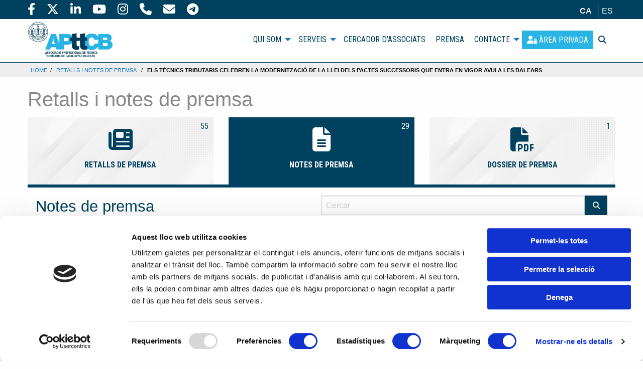

--- FILE ---
content_type: text/html; charset=UTF-8
request_url: http://apttcb.cat/ca/ficha-nota/58/retalls-i-notes-de-premsa/els-tecnics-tributaris-celebren-la-modernitzacio-de-la-llei-dels-pactes-successoris-que-entra-en-vigor-avui-a-les-balears?page=1
body_size: 5885
content:
<!DOCTYPE html>
<html lang="ca">
    <head>
        <meta charset="UTF-8">
        <meta http-equiv="x-ua-compatible" content="ie=edge">
        <meta name="viewport" content="width=device-width, initial-scale=1.0">
        <link rel="icon" href="/images/favicon.ico">
        <title>            Retalls i notes de premsa
    </title>
        <meta name="description" content="    " />
                            <link rel="stylesheet" href="/build/638.1027a148.css"><link rel="stylesheet" href="/build/793.1a6927dc.css"><link rel="stylesheet" href="/build/app.b5ec02b7.css">
            
                                <script id="Cookiebot" src="https://consent.cookiebot.com/uc.js" data-cbid="05c149ce-d56b-43a5-8b3d-7a59cfdf3e6f" data-blockingmode="auto" type="text/javascript"></script>
                <link rel="preconnect" href="https://fonts.gstatic.com">
        <link href="https://fonts.googleapis.com/css2?family=Roboto+Condensed:wght@300;400;700&display=swap" rel="stylesheet">
                <!-- Google Tag Manager -->
            <script>
                (function(w,d,s,l,i){w[l]=w[l]||[];w[l].push({'gtm.start': new Date().getTime(),event:'gtm.js'});
                    const f = d.getElementsByTagName(s)[0],j = d.createElement(s), dl = l !== 'dataLayer' ? '&l=' + l : '';j.async=true;j.src='https://www.googletagmanager.com/gtm.js?id='+i+dl;f.parentNode.insertBefore(j,f);
                })(window,document,'script','dataLayer', 'GTM-KR7967H' );
            </script>
            <!-- End Google Tag Manager -->
                <script src="https://ajax.googleapis.com/ajax/libs/jquery/3.5.1/jquery.min.js"></script>
        <script>
            document.addEventListener("DOMContentLoaded", function () {
                document.body.classList.add("js-enabled");
            });
        </script>
    </head>
    <body>
            <div id="nav-fixed-top">
    <div class="nav-sup">
        <div class="grid-container">
            <div class="grid-x grid-padding-x align-middle">
                <div class="large-6 medium-6 cell social">
                                                                                                        <a href="https://www.facebook.com/APttCB" target="_blank" title="Segueix-nos a Facebook"><i class='fa-brands fa-facebook-f'></i> </a>
                                                                                                                <a href="https://x.com/APttCB" target="_blank" title="Segueix-nos a Twitter"><i class='fa-brands fa-x-twitter'></i> </a>
                                                                                                                <a href="https://www.linkedin.com/company/apttcb" target="_blank" title="Segueix-nos a Linkedin"><i class='fa-brands fa-linkedin-in'></i> </a>
                                                                                                                <a href="https://www.youtube.com/channel/UCS9A8zW4ude_SSrQwgDwHGA" target="_blank" title="Segueix-nos a Youtube"><i class='fa-brands fa-youtube'></i> </a>
                                                                                                                <a href="https://www.instagram.com/apttcb/" target="_blank" title="Segueix-nos a Instagram"><i class='fa-brands fa-instagram'></i> </a>
                                                                                                                <a href="tel:932652728" target="_blank" title="Trucar"><i class='fa-solid fa-phone'></i> </a>
                                                                                                                <a href="mailto:info@apttcb.cat" target="_blank" title="Email APttCB"><i class='fa-solid fa-envelope'></i> </a>
                                                                                                                <a href="https://t.me/TecnicTributari" target="_blank" title="Telegram - Canal tt"><i class='fa-brands fa-telegram'></i> </a>
                                                                                        </div>
                <div class="large-6 medium-6 cell text-right">
                                        <ul id="idiomas">
                                                                            
                        <li>
                                                                                                                
                                                        <a href="/ca/ficha-nota/58/retalls-i-notes-de-premsa/els-tecnics-tributaris-celebren-la-modernitzacio-de-la-llei-dels-pactes-successoris-que-entra-en-vigor-avui-a-les-balears?page=1"
                               class="current"
                               target="_self"
                               id="language_ca">ca</a>
                        </li>
                        <li>
                                                                                                                
                                                        <a href="/es/ficha-nota/58/retalls-i-notes-de-premsa/els-tecnics-tributaris-celebren-la-modernitzacio-de-la-llei-dels-pactes-successoris-que-entra-en-vigor-avui-a-les-balears?page=1"
                               class=""
                               target="_self"
                               id="language_es">es</a>
                        </li>
                    </ul>
                </div>
            </div>
        </div>
    </div>
    <div class="grid-container nav">
        <div class="grid-x grid-padding-x align-middle">
            <div class="large-2 medium-2 small-6 cell"><a href="/ca/home"><img src="/build/images/logo_apttcb.7533bdfb.png" alt="APttCB" /></a></div>
            <div class="large-10 medium-10 small-12 cell">
                <div class="title-bar" data-responsive-toggle="responsive-menu" data-hide-for="medium" style="display: none;">
    <button class="menu-icon" type="button" data-toggle="responsive-menu"></button>
    <div class="title-bar-title">Menu</div>
</div>
<div class="top-bar" id="responsive-menu">
    <div class="top-bar-right"></div>
    <div class="top-bar-left">
        <ul class="dropdown menu" data-dropdown-menu>
                            <li>
                                            <a href="#" class="nav">QUI SOM</a>
                                                                <ul class="menu">
                                                            <li>
                                    
                                                                                                                            <a href="/ca/pagina/presidencia" class="nav">Presidència</a>
                                        

                                    
                                                                    </li>
                                                            <li>
                                    
                                                                                                                            <a href="/ca/pagina/junta-directiva" class="nav">Junta Directiva</a>
                                        

                                    
                                                                    </li>
                                                            <li>
                                    
                                                                                                                            <a href="/ca/pagina/antecedents-i-rao-d-esser" class="nav">Antecedents i Raó de Ser</a>
                                        

                                    
                                                                    </li>
                                                            <li>
                                                                            <a href="https://www.fettaf.com/" target="_blank" class="nav">FETTAF</a>
                                    
                                                                            <ul class="menu vertical first-sub">
                                                                                            <li>
                                                                                                            <a href="https://www.fettaf.com/asociaciones/" target="_blank" class="nav">Associacions</a>
                                                                                                    </li>
                                                                                            <li>
                                                                                                            <a href="https://escuelafettaf.com/" target="_blank" class="nav">Escola FETAFF - Màster en assessoria fiscal</a>
                                                                                                    </li>
                                                                                            <li>
                                                                                                            <a href="https://www.fettaf.com/acuerdos-de-colaboracion/" target="_blank" class="nav">Convenis de col·laboració</a>
                                                                                                    </li>
                                                                                    </ul>
                                                                    </li>
                                                    </ul>
                                    </li>
                            <li>
                                            <a href="#" class="nav">SERVEIS</a>
                                                                <ul class="menu">
                                                            <li>
                                    
                                                                                                                            <a href="/ca/servicios/acords-de-col-laboracio" class="nav">Acords i convenis de col·laboració</a>
                                        

                                    
                                                                    </li>
                                                            <li>
                                    
                                                                                                                            <a href="/ca/pagina/acolliment-d-estudiants-en-practiques" class="nav">Acolliment d&#039;Estudiants en Pràctiques</a>
                                        

                                    
                                                                    </li>
                                                            <li>
                                    
                                                                                                                            <a href="/ca/pagina/formacio-continuada-i-de-qualitat" class="nav">Formació continuada i de qualitat</a>
                                        

                                    
                                                                    </li>
                                                            <li>
                                    
                                                                                                                            <a href="/ca/pagina/servei-de-consultoria" class="nav">Servei de consultoria</a>
                                        

                                    
                                                                    </li>
                                                            <li>
                                    
                                                                                                                            <a href="/ca/pagina/associa-t" class="nav">Associa&#039;t!</a>
                                        

                                    
                                                                    </li>
                                                    </ul>
                                    </li>
                            <li>
                    
                                                                            <a href="/ca/buscador/troba-el-teu-tecnic-tributari" class="nav">CERCADOR D&#039;ASSOCIATS</a>
                        

                                                        </li>
                            <li>
                    
                                                                            <a href="/ca/recortes/retalls-i-notes-de-premsa" class="nav">PREMSA</a>
                        

                                                        </li>
                            <li>
                                            <a href="#" class="nav">CONTACTE</a>
                                                                <ul class="menu">
                                                            <li>
                                    
                                                                                                                            <a href="/ca/pagina/delegacio-barcelona" class="nav">Barcelona</a>
                                        

                                    
                                                                    </li>
                                                            <li>
                                    
                                                                                                                            <a href="/ca/pagina/delegacio-illes-balears" class="nav">Illes Balears</a>
                                        

                                    
                                                                    </li>
                                                            <li>
                                    
                                                                                                                            <a href="/ca/pagina/delegacio-lleida" class="nav">Lleida</a>
                                        

                                    
                                                                    </li>
                                                            <li>
                                    
                                                                                                                            <a href="/ca/pagina/delegacio-girona" class="nav">Girona</a>
                                        

                                    
                                                                    </li>
                                                            <li>
                                    
                                                                                                                            <a href="/ca/pagina/delegacio-tarragona" class="nav">Tarragona</a>
                                        

                                    
                                                                    </li>
                                                    </ul>
                                    </li>
                        <li><a href="/ca/privada" class="nav privada"><i class="fa-solid fa-user-lock"></i> <span>Àrea Privada</span></a></li>
            <li><button type="button" data-toggle="search" name="Buscar" alt="Buscar"><i class="fa-solid fa-magnifying-glass" id="Buscar" alt="Buscar"></i></button>
                <div class="dropdown-pane" data-position="bottom" data-alignment="right" id="search" data-dropdown data-auto-focus="true">
                                          <form action="/ca/busqueda" method="post" onsubmit="" title="Buscar" alt="Buscar" id="buscador">
                        <input name="busqueda" type="text" placeholder="Introdueix i enter"  alt="Cercar"  id="buscador" style="margin-bottom: 0;">
                    </form>
                </div>
            </li>
        </ul>
    </div>
</div>            </div>
        </div>
    </div>
    </div>            <div class="content">
        <section id="user">
                                                    <div class="breadcrumbs">
    <div class="grid-container">
                                    <a href="/ca/home">Home</a>/ <a href='/ca/notas/retalls-i-notes-de-premsa?page=1&busqueda='>Retalls i notes de premsa</a> / <strong>Els Tècnics Tributaris celebren la modernització de la llei dels pactes successoris que entra en vigor avui a les Balears</strong>
                        </div>
</div>                        <div class="grid-container">
                <div class="large-12 cell title">
                    <h1>Retalls i notes de premsa</h1>
                </div>
            </div>
            <div class="grid-container privat">
                <ul class="tabs grid-x grid-padding-x" data-tabs id="privat" style="border: none;">
                    <li class="tabs-title large-4 medium-4 small-4 cell user"><a href="/ca/recortes/retalls-i-notes-de-premsa?page=1"><i class="fa-solid fa-newspaper"></i><h6>Retalls de premsa</h6><span class="count">55</span></a></li>
                    <li class="tabs-title large-4 medium-4 small-4 cell user is-active"><a href="/ca/notas/retalls-i-notes-de-premsa?page=1"><i class="fa-solid fa-file-lines"></i><h6>Notes de premsa</h6><span class="count">29</span></a></li>
                    <li class="tabs-title large-4 medium-4 small-4 cell user"><a href="/ca/dossier/retalls-i-notes-de-premsa?page=1"><i class="fa-solid fa-file-pdf"></i><h6>Dossier de premsa</h6><span class="count">1</span></a></li>
                </ul>
                <div class="tabs-panel wide is-active" id="retalls">
                    <div class="callout">
                        <div class="grid-x">
                            <div class="large-6 medium-6 cell"><h3>Notes de premsa</h3></div>
                            <div class="large-6 medium-6 cell text-right">
                                <form class="form-inline" action="/ca/notas/retalls-i-notes-de-premsa?page=1" method="post">
                                    <div class="button-group">
                                        <input type="text" name="busqueda" id="busqueda" class="input-group-field" placeholder="Cercar" value="">
                                        <div class="input-group-button">
                                            <button type="submit" class="button"><i class="fa-solid fa-magnifying-glass"></i></button>
                                        </div>
                                    </div>
                                </form>
                            </div>
                        </div>
                    </div>
                                                                                <div class="callout">
                                    <div class="date large-12 medium-12"><h5>17-01-2023</h5></div>
                                    <div class="large-12 medium-12"><h5>Els Tècnics Tributaris celebren la modernització de la llei dels pactes successoris que entra en vigor avui a les Balears</h5></div>
                                                                        <div class="large-12 medium-12"><table class="mcnTextContentContainer" style="color: #000000; font-family: Arial; font-size: 14px; min-width: 100%;" border="0" cellspacing="0" cellpadding="0" width="100%" align="left">
<tbody>
<tr>
<td class="mcnTextTitle" height="20" valign="top"> </td>
</tr>
<tr>
<td class="mcnTextEntradilla" valign="top"><ol style="font-family: Helvetica; font-size: 13px; list-style-type: disc;">
<li>
<p style="text-align: justify;"><strong>Joan Torres Torres: “La nova llei</strong> <strong>evitarà confusions a l’hora d’aplicar els tributs dels pactes successoris i en reduirà la litigiositat”</strong></p>
</li>
</ol></td>
</tr>
<tr>
<td class="mcnTextEntradilla" valign="top"><ol style="font-family: Helvetica; font-size: 13px; list-style-type: disc;">
<li>
<p style="text-align: justify;"><strong>Els pactes successoris permeten planificar la successió i anticipar l’adquisició hereditària dels fills o d’altres familiars.</strong></p>
</li>
</ol></td>
</tr>
<tr>
<td class="mcnTextEntradilla" valign="top"><ol style="font-family: Helvetica; font-size: 13px; list-style-type: disc;">
<li>
<p style="text-align: justify;"><strong>L’APttCB senyala el valor dels pactes successoris com una figura jurídica que pot afavorir el creixement econòmic, ja que permet transmetre en vida empreses o immobles a l’hereu.</strong></p>
</li>
</ol></td>
</tr>
<tr>
<td class="mcnTextContent" style="font-family: Arial; font-size: 14px; margin: 0px auto;" valign="top">
<table class=" alignleft" style="width: 356px; margin-right: 20px; border-color: #000000; height: 53px;" border="0" cellpadding="1" align="left">
<tbody>
<tr style="height: 19px;">
<td style="height: 10px; width: 350px; text-align: justify;"><span style="font-size: 8pt;"><em><strong><a rel="noopener" href="http://press.clipmedia.cat/wp-content/uploads/2019/12/APttCB-CIESC_Pactes-Sucesoris-Joan-Torres.jpg" target="_blank"><img class="alignnone wp-image-8815 size-full" src="http://press.clipmedia.cat/wp-content/uploads/2019/12/APttCB-CIESC_Pactes-Sucesoris-Joan-Torres-350.jpg" alt="" width="350" height="233" /></a></strong></em></span></td>
</tr>
<tr>
<td style="width: 350px; text-align: justify;"><span style="font-size: 8pt;"><em><strong>Joan Torres Torres, president i delegat d’Eivissa de l'APttCB, durant una conferència de pactes successoris (foto d'arxiu)</strong></em></span></td>
</tr>
</tbody>
</table>
<p style="text-align: justify;">Avui 17 de gener entra en vigor la Llei de successió voluntària paccionada o contractual de Balears, coneguda com a <strong>llei d'herències en vida</strong>, aprovada pel Parlament balear. L’objectiu principal d’aquesta llei és millorar la regulació dels <strong>pactes successoris</strong>, una figura jurídica que a Balears es va incrementar –sobretot a partir del 2016 com a conseqüència d'una sentència del Tribunal Suprem– i que comporta notables avantatges a l’hora de planificar la successió i anticipar l'adquisició hereditària dels fills o d’altres familiars.</p>
<p style="text-align: justify;"><strong>Joan Torres Torres</strong>, president de l’<a rel="noopener" href="..//" target="_blank"><strong>Associació Professional de Tècnics Tributaris de Catalunya i Balears (APttCB)</strong></a> i de la <a rel="noopener" href="https://www.fettaf.com/" target="_blank">FETTAF,</a> considera que: “la nova llei permetrà clarificar conceptes i evitarà confusions a l’hora d’aplicar els tributs dels pactes successoris i, de la mateixa manera, en reduirà la litigiositat”.</p>
<p style="text-align: justify;"> </p>
<p style="text-align: justify;">L’APttCB ha defensat en diverses ocasions el valor dels pactes successoris com una figura jurídica que pot afavorir el creixement econòmic, ja que es poden transmetre les empreses o immobles a l'hereu en una edat adequada per emprendre, cosa que possibilita la creació de nous negocis i de llocs de treball. «Uns pares poden donar en vida un local a un fill perquè iniciï un negoci, sense haver d’esperar a heretar ni tenir el mateix cost fiscal que tindria si es fes una donació», explica el president de l’APttCB.</p>
<p style="text-align: justify;">Els pactes successoris s'han de realitzar mitjançant escriptura pública i tenen caràcter d'irrevocable, llevat que l'heretant i l'hereu decideixin qualsevol modificació. “Tot i que són un instrument a tenir molt present a l’hora d’organitzar la transmissió del patrimoni familiar –comenta Torres Torres– abans d'acudir a un notari cal conèixer o estar ben assessorat sobre les peculiaritats dels pactes successoris en cadascuna de les illes”.</p>
</td>
</tr>
</tbody>
</table></div>
                                                                    </div>
                                                                </div>
            </div>
        </section>
    </div>
    
    
        <footer>
    <div class="grid-container">
        <div class="grid-x grid-padding-x">
            <div class="large-3 medium-3 small-8 cell">
                <img src="/build/images/logo_apttcb_light.ef149ac4.png" alt="APttCB" />
            </div>
                                                                    <div class="large-2 medium-2 cell">
                                                    <ul>
                                                                                                                                                                                                <li><a href="/ca/pagina/avis-legal">Avís legal</a></li>
                                                                                                                                                                                                                                                                            <li><a href="/ca/pagina/politica-de-privacitat">Política de privacitat</a></li>
                                                                                                                                                                                                                                                                            <li><a href="/ca/pagina/politica-de-cookies">Política de cookies</a></li>
                                                                                                                                                                                                                                                                            <li><a href="/ca/pagina/politica-de-privacitat-en-xarxes-socials">Política de privacitat en xarxes socials</a></li>
                                                                                                                                        </ul>
                                            </div>
                                                        <div class="large-2 medium-2 cell">
                                                    <ul>
                                                                                                            <li><a href="http://webmail.apttcb.cat/login.php" target="_blank">Webmail APttCB</a></li>
                                                                                                </ul>
                                            </div>
                                                        <div class="large-2 medium-2 cell">
                                                    <ul>
                                                                                                                                                                                                <li><a href="/ca/pagina/delegacio-barcelona">Delegació Barcelona</a></li>
                                                                                                                                                                                                                                                                            <li><a href="/ca/pagina/delegacio-illes-balears">Delegació Balears</a></li>
                                                                                                                                                                                                                                                                            <li><a href="/ca/pagina/delegacio-lleida">Delegació Lleida</a></li>
                                                                                                                                                                                                                                                                            <li><a href="/ca/pagina/delegacio-girona">Delegació Girona</a></li>
                                                                                                                                                                                                                                                                            <li><a href="/ca/pagina/delegacio-tarragona">Delegació Tarragona</a></li>
                                                                                                                                        </ul>
                                            </div>
                            
            <div class="large-3 medium-3 cell social">
                                                                                                                                                    <a href="https://www.facebook.com/APttCB" target="_blank" title="Segueix-nos a Facebook"><i class='fa-brands fa-facebook-f'></i> </a>
                                                                                                                                            <a href="https://x.com/APttCB" target="_blank" title="Segueix-nos a Twitter"><i class='fa-brands fa-x-twitter'></i> </a>
                                                                                                                                            <a href="https://www.linkedin.com/company/apttcb" target="_blank" title="Segueix-nos a Linkedin"><i class='fa-brands fa-linkedin-in'></i> </a>
                                                                                                                                            <a href="https://www.youtube.com/channel/UCS9A8zW4ude_SSrQwgDwHGA" target="_blank" title="Segueix-nos a Youtube"><i class='fa-brands fa-youtube'></i> </a>
                                                                                                                                            <a href="https://www.instagram.com/apttcb/" target="_blank" title="Segueix-nos a Instagram"><i class='fa-brands fa-instagram'></i> </a>
                                                                                                                                                                                                                                                                                                            <a href="https://t.me/TecnicTributari" target="_blank" title="Telegram - Canal tt"><i class='fa-brands fa-telegram'></i> </a>
                                                                                                        <br>Certificats: <a href="#"><img src="https://www.w3.org/Icons/valid-xhtml10" alt="Valid XHTML 1.0 Transitional" height="31" width="88"></a>
            </div>
        </div>
        <div class="grid-x grid-padding-x align-middle bottom-foot">
            <div class="large-12 cell text-center">
            <p>PROGRAMA KIT DIGITAL COFINANÇAT PELS FONS NEXT GENERATION (EU) DEL MECANISME DE RECUPERACIÓ I RESIL·LÈNCIA</p>
            <img src="/build/images/kit-digital.6cea9bee.jpg" alt="APttCB" />
            </div>
        </div>
    </div>
</footer>            <script src="/build/runtime.729c612a.js" defer></script><script src="/build/52.485d30a5.js" defer></script><script src="/build/177.a1c58ed2.js" defer></script><script src="/build/182.dbcc2d48.js" defer></script><script src="/build/583.cd801bfc.js" defer></script><script src="/build/307.def99b19.js" defer></script><script src="/build/jquery.cbe305f7.js" defer></script>         <script src="/build/what-input.78fc3646.js" defer></script>
        <script src="/build/755.287d4878.js" defer></script><script src="/build/281.8e2b8d5d.js" defer></script><script src="/build/foundation.33a3ede9.js" defer></script>
        <script src="/build/942.2f9b2ed7.js" defer></script><script src="/build/app.90515db9.js" defer></script>
        <script src="/build/644.74791880.js" defer></script><script src="/build/wow.5a66277d.js" defer></script>
                </body>
</html>


--- FILE ---
content_type: application/javascript
request_url: http://apttcb.cat/build/644.74791880.js
body_size: 5221
content:
(self.webpackChunk=self.webpackChunk||[]).push([[644],{5787:(t,r,n)=>{var e=n(7976),i=TypeError;t.exports=function(t,r){if(e(r,t))return t;throw i("Incorrect invocation")}},7556:(t,r,n)=>{var e=n(7293);t.exports=e((function(){if("function"==typeof ArrayBuffer){var t=new ArrayBuffer(8);Object.isExtensible(t)&&Object.defineProperty(t,"a",{value:8})}}))},7072:(t,r,n)=>{var e=n(5112)("iterator"),i=!1;try{var o=0,u={next:function(){return{done:!!o++}},return:function(){i=!0}};u[e]=function(){return this},Array.from(u,(function(){throw 2}))}catch(t){}t.exports=function(t,r){if(!r&&!i)return!1;var n=!1;try{var o={};o[e]=function(){return{next:function(){return{done:n=!0}}}},t(o)}catch(t){}return n}},9320:(t,r,n)=>{"use strict";var e=n(1702),i=n(9190),o=n(2423).getWeakData,u=n(5787),a=n(9670),c=n(8554),s=n(111),f=n(408),v=n(2092),h=n(2597),p=n(9909),l=p.set,d=p.getterFor,y=v.find,g=v.findIndex,x=e([].splice),b=0,E=function(t){return t.frozen||(t.frozen=new w)},w=function(){this.entries=[]},m=function(t,r){return y(t.entries,(function(t){return t[0]===r}))};w.prototype={get:function(t){var r=m(this,t);if(r)return r[1]},has:function(t){return!!m(this,t)},set:function(t,r){var n=m(this,t);n?n[1]=r:this.entries.push([t,r])},delete:function(t){var r=g(this.entries,(function(r){return r[0]===t}));return~r&&x(this.entries,r,1),!!~r}},t.exports={getConstructor:function(t,r,n,e){var v=t((function(t,i){u(t,p),l(t,{type:r,id:b++,frozen:void 0}),c(i)||f(i,t[e],{that:t,AS_ENTRIES:n})})),p=v.prototype,y=d(r),g=function(t,r,n){var e=y(t),i=o(a(r),!0);return!0===i?E(e).set(r,n):i[e.id]=n,t};return i(p,{delete:function(t){var r=y(this);if(!s(t))return!1;var n=o(t);return!0===n?E(r).delete(t):n&&h(n,r.id)&&delete n[r.id]},has:function(t){var r=y(this);if(!s(t))return!1;var n=o(t);return!0===n?E(r).has(t):n&&h(n,r.id)}}),i(p,n?{get:function(t){var r=y(this);if(s(t)){var n=o(t);return!0===n?E(r).get(t):n?n[r.id]:void 0}},set:function(t,r){return g(this,t,r)}}:{add:function(t){return g(this,t,!0)}}),v}}},7710:(t,r,n)=>{"use strict";var e=n(2109),i=n(7854),o=n(1702),u=n(4705),a=n(8052),c=n(2423),s=n(408),f=n(5787),v=n(614),h=n(8554),p=n(111),l=n(7293),d=n(7072),y=n(8003),g=n(9587);t.exports=function(t,r,n){var x=-1!==t.indexOf("Map"),b=-1!==t.indexOf("Weak"),E=x?"set":"add",w=i[t],m=w&&w.prototype,k=w,z={},S=function(t){var r=o(m[t]);a(m,t,"add"==t?function(t){return r(this,0===t?0:t),this}:"delete"==t?function(t){return!(b&&!p(t))&&r(this,0===t?0:t)}:"get"==t?function(t){return b&&!p(t)?void 0:r(this,0===t?0:t)}:"has"==t?function(t){return!(b&&!p(t))&&r(this,0===t?0:t)}:function(t,n){return r(this,0===t?0:t,n),this})};if(u(t,!v(w)||!(b||m.forEach&&!l((function(){(new w).entries().next()})))))k=n.getConstructor(r,t,x,E),c.enable();else if(u(t,!0)){var T=new k,R=T[E](b?{}:-0,1)!=T,A=l((function(){T.has(1)})),O=d((function(t){new w(t)})),I=!b&&l((function(){for(var t=new w,r=5;r--;)t[E](r,r);return!t.has(-0)}));O||((k=r((function(t,r){f(t,m);var n=g(new w,t,k);return h(r)||s(r,n[E],{that:n,AS_ENTRIES:x}),n}))).prototype=m,m.constructor=k),(A||I)&&(S("delete"),S("has"),x&&S("get")),(I||R)&&S(E),b&&m.clear&&delete m.clear}return z[t]=k,e({global:!0,constructor:!0,forced:k!=w},z),y(k,t),b||n.setStrong(k,t,x),k}},9190:(t,r,n)=>{var e=n(8052);t.exports=function(t,r,n){for(var i in r)e(t,i,r[i],n);return t}},9363:t=>{t.exports="function"==typeof Bun&&Bun&&"string"==typeof Bun.version},1060:(t,r,n)=>{var e=n(1702),i=Error,o=e("".replace),u=String(i("zxcasd").stack),a=/\n\s*at [^:]*:[^\n]*/,c=a.test(u);t.exports=function(t,r){if(c&&"string"==typeof t&&!i.prepareStackTrace)for(;r--;)t=o(t,a,"");return t}},5392:(t,r,n)=>{var e=n(8880),i=n(1060),o=n(2914),u=Error.captureStackTrace;t.exports=function(t,r,n,a){o&&(u?u(t,r):e(t,"stack",i(n,a)))}},2914:(t,r,n)=>{var e=n(7293),i=n(9114);t.exports=!e((function(){var t=Error("a");return!("stack"in t)||(Object.defineProperty(t,"stack",i(1,7)),7!==t.stack)}))},6677:(t,r,n)=>{var e=n(7293);t.exports=!e((function(){return Object.isExtensible(Object.preventExtensions({}))}))},7065:(t,r,n)=>{"use strict";var e=n(1702),i=n(9662),o=n(111),u=n(2597),a=n(206),c=n(4374),s=Function,f=e([].concat),v=e([].join),h={};t.exports=c?s.bind:function(t){var r=i(this),n=r.prototype,e=a(arguments,1),c=function(){var n=f(e,a(arguments));return this instanceof c?function(t,r,n){if(!u(h,r)){for(var e=[],i=0;i<r;i++)e[i]="a["+i+"]";h[r]=s("C,a","return new C("+v(e,",")+")")}return h[r](t,n)}(r,n.length,n):r.apply(t,n)};return o(n)&&(c.prototype=n),c}},1246:(t,r,n)=>{var e=n(648),i=n(8173),o=n(8554),u=n(7497),a=n(5112)("iterator");t.exports=function(t){if(!o(t))return i(t,a)||i(t,"@@iterator")||u[e(t)]}},4121:(t,r,n)=>{var e=n(6916),i=n(9662),o=n(9670),u=n(6330),a=n(1246),c=TypeError;t.exports=function(t,r){var n=arguments.length<2?a(t):r;if(i(n))return o(e(n,t));throw c(u(t)+" is not iterable")}},9587:(t,r,n)=>{var e=n(614),i=n(111),o=n(7674);t.exports=function(t,r,n){var u,a;return o&&e(u=r.constructor)&&u!==n&&i(a=u.prototype)&&a!==n.prototype&&o(t,a),t}},8340:(t,r,n)=>{var e=n(111),i=n(8880);t.exports=function(t,r){e(r)&&"cause"in r&&i(t,"cause",r.cause)}},2423:(t,r,n)=>{var e=n(2109),i=n(1702),o=n(3501),u=n(111),a=n(2597),c=n(3070).f,s=n(8006),f=n(1156),v=n(2050),h=n(9711),p=n(6677),l=!1,d=h("meta"),y=0,g=function(t){c(t,d,{value:{objectID:"O"+y++,weakData:{}}})},x=t.exports={enable:function(){x.enable=function(){},l=!0;var t=s.f,r=i([].splice),n={};n[d]=1,t(n).length&&(s.f=function(n){for(var e=t(n),i=0,o=e.length;i<o;i++)if(e[i]===d){r(e,i,1);break}return e},e({target:"Object",stat:!0,forced:!0},{getOwnPropertyNames:f.f}))},fastKey:function(t,r){if(!u(t))return"symbol"==typeof t?t:("string"==typeof t?"S":"P")+t;if(!a(t,d)){if(!v(t))return"F";if(!r)return"E";g(t)}return t[d].objectID},getWeakData:function(t,r){if(!a(t,d)){if(!v(t))return!0;if(!r)return!1;g(t)}return t[d].weakData},onFreeze:function(t){return p&&l&&v(t)&&!a(t,d)&&g(t),t}};o[d]=!0},7659:(t,r,n)=>{var e=n(5112),i=n(7497),o=e("iterator"),u=Array.prototype;t.exports=function(t){return void 0!==t&&(i.Array===t||u[o]===t)}},408:(t,r,n)=>{var e=n(9974),i=n(6916),o=n(9670),u=n(6330),a=n(7659),c=n(6244),s=n(7976),f=n(4121),v=n(1246),h=n(9212),p=TypeError,l=function(t,r){this.stopped=t,this.result=r},d=l.prototype;t.exports=function(t,r,n){var y,g,x,b,E,w,m,k=n&&n.that,z=!(!n||!n.AS_ENTRIES),S=!(!n||!n.IS_RECORD),T=!(!n||!n.IS_ITERATOR),R=!(!n||!n.INTERRUPTED),A=e(r,k),O=function(t){return y&&h(y,"normal",t),new l(!0,t)},I=function(t){return z?(o(t),R?A(t[0],t[1],O):A(t[0],t[1])):R?A(t,O):A(t)};if(S)y=t.iterator;else if(T)y=t;else{if(!(g=v(t)))throw p(u(t)+" is not iterable");if(a(g)){for(x=0,b=c(t);b>x;x++)if((E=I(t[x]))&&s(d,E))return E;return new l(!1)}y=f(t,g)}for(w=S?t.next:y.next;!(m=i(w,y)).done;){try{E=I(m.value)}catch(t){h(y,"throw",t)}if("object"==typeof E&&E&&s(d,E))return E}return new l(!1)}},9212:(t,r,n)=>{var e=n(6916),i=n(9670),o=n(8173);t.exports=function(t,r,n){var u,a;i(t);try{if(!(u=o(t,"return"))){if("throw"===r)throw n;return n}u=e(u,t)}catch(t){a=!0,u=t}if("throw"===r)throw n;if(a)throw u;return i(u),n}},2050:(t,r,n)=>{var e=n(7293),i=n(111),o=n(4326),u=n(7556),a=Object.isExtensible,c=e((function(){a(1)}));t.exports=c||u?function(t){return!!i(t)&&((!u||"ArrayBuffer"!=o(t))&&(!a||a(t)))}:a},2626:(t,r,n)=>{var e=n(3070).f;t.exports=function(t,r,n){n in t||e(t,n,{configurable:!0,get:function(){return r[n]},set:function(t){r[n]=t}})}},7152:(t,r,n)=>{"use strict";var e,i=n(7854),o=n(2104),u=n(614),a=n(9363),c=n(8113),s=n(206),f=n(8053),v=i.Function,h=/MSIE .\./.test(c)||a&&((e=i.Bun.version.split(".")).length<3||0==e[0]&&(e[1]<3||3==e[1]&&0==e[2]));t.exports=function(t,r){var n=r?2:1;return h?function(e,i){var a=f(arguments.length,1)>n,c=u(e)?e:v(e),h=a?s(arguments,n):[],p=a?function(){o(c,this,h)}:c;return r?t(p,i):t(p)}:t}},6091:(t,r,n)=>{var e=n(6530).PROPER,i=n(7293),o=n(1361);t.exports=function(t){return i((function(){return!!o[t]()||"​᠎"!=="​᠎"[t]()||e&&o[t].name!==t}))}},3111:(t,r,n)=>{var e=n(1702),i=n(4488),o=n(1340),u=n(1361),a=e("".replace),c=RegExp("^["+u+"]+"),s=RegExp("(^|[^"+u+"])["+u+"]+$"),f=function(t){return function(r){var n=o(i(r));return 1&t&&(n=a(n,c,"")),2&t&&(n=a(n,s,"$1")),n}};t.exports={start:f(1),end:f(2),trim:f(3)}},8053:t=>{var r=TypeError;t.exports=function(t,n){if(t<n)throw r("Not enough arguments");return t}},1361:t=>{t.exports="\t\n\v\f\r                　\u2028\u2029\ufeff"},9191:(t,r,n)=>{"use strict";var e=n(5005),i=n(2597),o=n(8880),u=n(7976),a=n(7674),c=n(9920),s=n(2626),f=n(9587),v=n(6277),h=n(8340),p=n(5392),l=n(9781),d=n(1913);t.exports=function(t,r,n,y){var g="stackTraceLimit",x=y?2:1,b=t.split("."),E=b[b.length-1],w=e.apply(null,b);if(w){var m=w.prototype;if(!d&&i(m,"cause")&&delete m.cause,!n)return w;var k=e("Error"),z=r((function(t,r){var n=v(y?r:t,void 0),e=y?new w(t):new w;return void 0!==n&&o(e,"message",n),p(e,z,e.stack,2),this&&u(m,this)&&f(e,this,z),arguments.length>x&&h(e,arguments[x]),e}));if(z.prototype=m,"Error"!==E?a?a(z,k):c(z,k,{name:!0}):l&&g in w&&(s(z,w,g),s(z,w,"prepareStackTrace")),c(z,w),!d)try{m.name!==E&&o(m,"name",E),m.constructor=z}catch(t){}return z}}},7042:(t,r,n)=>{"use strict";var e=n(2109),i=n(3157),o=n(4411),u=n(111),a=n(1400),c=n(6244),s=n(5656),f=n(6135),v=n(5112),h=n(1194),p=n(206),l=h("slice"),d=v("species"),y=Array,g=Math.max;e({target:"Array",proto:!0,forced:!l},{slice:function(t,r){var n,e,v,h=s(this),l=c(h),x=a(t,l),b=a(void 0===r?l:r,l);if(i(h)&&(n=h.constructor,(o(n)&&(n===y||i(n.prototype))||u(n)&&null===(n=n[d]))&&(n=void 0),n===y||void 0===n))return p(h,x,b);for(e=new(void 0===n?y:n)(g(b-x,0)),v=0;x<b;x++,v++)x in h&&f(e,v,h[x]);return e.length=v,e}})},1703:(t,r,n)=>{var e=n(2109),i=n(7854),o=n(2104),u=n(9191),a="WebAssembly",c=i[a],s=7!==Error("e",{cause:7}).cause,f=function(t,r){var n={};n[t]=u(t,r,s),e({global:!0,constructor:!0,arity:1,forced:s},n)},v=function(t,r){if(c&&c[t]){var n={};n[t]=u(a+"."+t,r,s),e({target:a,stat:!0,constructor:!0,arity:1,forced:s},n)}};f("Error",(function(t){return function(r){return o(t,this,arguments)}})),f("EvalError",(function(t){return function(r){return o(t,this,arguments)}})),f("RangeError",(function(t){return function(r){return o(t,this,arguments)}})),f("ReferenceError",(function(t){return function(r){return o(t,this,arguments)}})),f("SyntaxError",(function(t){return function(r){return o(t,this,arguments)}})),f("TypeError",(function(t){return function(r){return o(t,this,arguments)}})),f("URIError",(function(t){return function(r){return o(t,this,arguments)}})),v("CompileError",(function(t){return function(r){return o(t,this,arguments)}})),v("LinkError",(function(t){return function(r){return o(t,this,arguments)}})),v("RuntimeError",(function(t){return function(r){return o(t,this,arguments)}}))},4812:(t,r,n)=>{var e=n(2109),i=n(7065);e({target:"Function",proto:!0,forced:Function.bind!==i},{bind:i})},7601:(t,r,n)=>{"use strict";n(4916);var e,i,o=n(2109),u=n(6916),a=n(614),c=n(9670),s=n(1340),f=(e=!1,(i=/[ac]/).exec=function(){return e=!0,/./.exec.apply(this,arguments)},!0===i.test("abc")&&e),v=/./.test;o({target:"RegExp",proto:!0,forced:!f},{test:function(t){var r=c(this),n=s(t),e=r.exec;if(!a(e))return u(v,r,n);var i=u(e,r,n);return null!==i&&(c(i),!0)}})},3650:(t,r,n)=>{"use strict";var e=n(2109),i=n(1702),o=n(4488),u=n(9303),a=n(1340),c=i("".slice),s=Math.max,f=Math.min;e({target:"String",proto:!0,forced:!"".substr||"b"!=="ab".substr(-1)},{substr:function(t,r){var n,e,i=a(o(this)),v=i.length,h=u(t);return h===1/0&&(h=0),h<0&&(h=s(v+h,0)),(n=void 0===r?v:u(r))<=0||n===1/0||h>=(e=f(h+n,v))?"":c(i,h,e)}})},3210:(t,r,n)=>{"use strict";var e=n(2109),i=n(3111).trim;e({target:"String",proto:!0,forced:n(6091)("trim")},{trim:function(){return i(this)}})},1202:(t,r,n)=>{"use strict";var e,i=n(6677),o=n(7854),u=n(1702),a=n(9190),c=n(2423),s=n(7710),f=n(9320),v=n(111),h=n(9909).enforce,p=n(7293),l=n(4811),d=Object,y=Array.isArray,g=d.isExtensible,x=d.isFrozen,b=d.isSealed,E=d.freeze,w=d.seal,m={},k={},z=!o.ActiveXObject&&"ActiveXObject"in o,S=function(t){return function(){return t(this,arguments.length?arguments[0]:void 0)}},T=s("WeakMap",S,f),R=T.prototype,A=u(R.set);if(l)if(z){e=f.getConstructor(S,"WeakMap",!0),c.enable();var O=u(R.delete),I=u(R.has),j=u(R.get);a(R,{delete:function(t){if(v(t)&&!g(t)){var r=h(this);return r.frozen||(r.frozen=new e),O(this,t)||r.frozen.delete(t)}return O(this,t)},has:function(t){if(v(t)&&!g(t)){var r=h(this);return r.frozen||(r.frozen=new e),I(this,t)||r.frozen.has(t)}return I(this,t)},get:function(t){if(v(t)&&!g(t)){var r=h(this);return r.frozen||(r.frozen=new e),I(this,t)?j(this,t):r.frozen.get(t)}return j(this,t)},set:function(t,r){if(v(t)&&!g(t)){var n=h(this);n.frozen||(n.frozen=new e),I(this,t)?A(this,t,r):n.frozen.set(t,r)}else A(this,t,r);return this}})}else i&&p((function(){var t=E([]);return A(new T,t,1),!x(t)}))&&a(R,{set:function(t,r){var n;return y(t)&&(x(t)?n=m:b(t)&&(n=k)),A(this,t,r),n==m&&E(t),n==k&&w(t),this}})},4129:(t,r,n)=>{n(1202)},6815:(t,r,n)=>{var e=n(2109),i=n(7854),o=n(7152)(i.setInterval,!0);e({global:!0,bind:!0,forced:i.setInterval!==o},{setInterval:o})},8417:(t,r,n)=>{var e=n(2109),i=n(7854),o=n(7152)(i.setTimeout,!0);e({global:!0,bind:!0,forced:i.setTimeout!==o},{setTimeout:o})},2564:(t,r,n)=>{n(6815),n(8417)}}]);

--- FILE ---
content_type: application/javascript
request_url: http://apttcb.cat/build/644.74791880.js
body_size: 5221
content:
(self.webpackChunk=self.webpackChunk||[]).push([[644],{5787:(t,r,n)=>{var e=n(7976),i=TypeError;t.exports=function(t,r){if(e(r,t))return t;throw i("Incorrect invocation")}},7556:(t,r,n)=>{var e=n(7293);t.exports=e((function(){if("function"==typeof ArrayBuffer){var t=new ArrayBuffer(8);Object.isExtensible(t)&&Object.defineProperty(t,"a",{value:8})}}))},7072:(t,r,n)=>{var e=n(5112)("iterator"),i=!1;try{var o=0,u={next:function(){return{done:!!o++}},return:function(){i=!0}};u[e]=function(){return this},Array.from(u,(function(){throw 2}))}catch(t){}t.exports=function(t,r){if(!r&&!i)return!1;var n=!1;try{var o={};o[e]=function(){return{next:function(){return{done:n=!0}}}},t(o)}catch(t){}return n}},9320:(t,r,n)=>{"use strict";var e=n(1702),i=n(9190),o=n(2423).getWeakData,u=n(5787),a=n(9670),c=n(8554),s=n(111),f=n(408),v=n(2092),h=n(2597),p=n(9909),l=p.set,d=p.getterFor,y=v.find,g=v.findIndex,x=e([].splice),b=0,E=function(t){return t.frozen||(t.frozen=new w)},w=function(){this.entries=[]},m=function(t,r){return y(t.entries,(function(t){return t[0]===r}))};w.prototype={get:function(t){var r=m(this,t);if(r)return r[1]},has:function(t){return!!m(this,t)},set:function(t,r){var n=m(this,t);n?n[1]=r:this.entries.push([t,r])},delete:function(t){var r=g(this.entries,(function(r){return r[0]===t}));return~r&&x(this.entries,r,1),!!~r}},t.exports={getConstructor:function(t,r,n,e){var v=t((function(t,i){u(t,p),l(t,{type:r,id:b++,frozen:void 0}),c(i)||f(i,t[e],{that:t,AS_ENTRIES:n})})),p=v.prototype,y=d(r),g=function(t,r,n){var e=y(t),i=o(a(r),!0);return!0===i?E(e).set(r,n):i[e.id]=n,t};return i(p,{delete:function(t){var r=y(this);if(!s(t))return!1;var n=o(t);return!0===n?E(r).delete(t):n&&h(n,r.id)&&delete n[r.id]},has:function(t){var r=y(this);if(!s(t))return!1;var n=o(t);return!0===n?E(r).has(t):n&&h(n,r.id)}}),i(p,n?{get:function(t){var r=y(this);if(s(t)){var n=o(t);return!0===n?E(r).get(t):n?n[r.id]:void 0}},set:function(t,r){return g(this,t,r)}}:{add:function(t){return g(this,t,!0)}}),v}}},7710:(t,r,n)=>{"use strict";var e=n(2109),i=n(7854),o=n(1702),u=n(4705),a=n(8052),c=n(2423),s=n(408),f=n(5787),v=n(614),h=n(8554),p=n(111),l=n(7293),d=n(7072),y=n(8003),g=n(9587);t.exports=function(t,r,n){var x=-1!==t.indexOf("Map"),b=-1!==t.indexOf("Weak"),E=x?"set":"add",w=i[t],m=w&&w.prototype,k=w,z={},S=function(t){var r=o(m[t]);a(m,t,"add"==t?function(t){return r(this,0===t?0:t),this}:"delete"==t?function(t){return!(b&&!p(t))&&r(this,0===t?0:t)}:"get"==t?function(t){return b&&!p(t)?void 0:r(this,0===t?0:t)}:"has"==t?function(t){return!(b&&!p(t))&&r(this,0===t?0:t)}:function(t,n){return r(this,0===t?0:t,n),this})};if(u(t,!v(w)||!(b||m.forEach&&!l((function(){(new w).entries().next()})))))k=n.getConstructor(r,t,x,E),c.enable();else if(u(t,!0)){var T=new k,R=T[E](b?{}:-0,1)!=T,A=l((function(){T.has(1)})),O=d((function(t){new w(t)})),I=!b&&l((function(){for(var t=new w,r=5;r--;)t[E](r,r);return!t.has(-0)}));O||((k=r((function(t,r){f(t,m);var n=g(new w,t,k);return h(r)||s(r,n[E],{that:n,AS_ENTRIES:x}),n}))).prototype=m,m.constructor=k),(A||I)&&(S("delete"),S("has"),x&&S("get")),(I||R)&&S(E),b&&m.clear&&delete m.clear}return z[t]=k,e({global:!0,constructor:!0,forced:k!=w},z),y(k,t),b||n.setStrong(k,t,x),k}},9190:(t,r,n)=>{var e=n(8052);t.exports=function(t,r,n){for(var i in r)e(t,i,r[i],n);return t}},9363:t=>{t.exports="function"==typeof Bun&&Bun&&"string"==typeof Bun.version},1060:(t,r,n)=>{var e=n(1702),i=Error,o=e("".replace),u=String(i("zxcasd").stack),a=/\n\s*at [^:]*:[^\n]*/,c=a.test(u);t.exports=function(t,r){if(c&&"string"==typeof t&&!i.prepareStackTrace)for(;r--;)t=o(t,a,"");return t}},5392:(t,r,n)=>{var e=n(8880),i=n(1060),o=n(2914),u=Error.captureStackTrace;t.exports=function(t,r,n,a){o&&(u?u(t,r):e(t,"stack",i(n,a)))}},2914:(t,r,n)=>{var e=n(7293),i=n(9114);t.exports=!e((function(){var t=Error("a");return!("stack"in t)||(Object.defineProperty(t,"stack",i(1,7)),7!==t.stack)}))},6677:(t,r,n)=>{var e=n(7293);t.exports=!e((function(){return Object.isExtensible(Object.preventExtensions({}))}))},7065:(t,r,n)=>{"use strict";var e=n(1702),i=n(9662),o=n(111),u=n(2597),a=n(206),c=n(4374),s=Function,f=e([].concat),v=e([].join),h={};t.exports=c?s.bind:function(t){var r=i(this),n=r.prototype,e=a(arguments,1),c=function(){var n=f(e,a(arguments));return this instanceof c?function(t,r,n){if(!u(h,r)){for(var e=[],i=0;i<r;i++)e[i]="a["+i+"]";h[r]=s("C,a","return new C("+v(e,",")+")")}return h[r](t,n)}(r,n.length,n):r.apply(t,n)};return o(n)&&(c.prototype=n),c}},1246:(t,r,n)=>{var e=n(648),i=n(8173),o=n(8554),u=n(7497),a=n(5112)("iterator");t.exports=function(t){if(!o(t))return i(t,a)||i(t,"@@iterator")||u[e(t)]}},4121:(t,r,n)=>{var e=n(6916),i=n(9662),o=n(9670),u=n(6330),a=n(1246),c=TypeError;t.exports=function(t,r){var n=arguments.length<2?a(t):r;if(i(n))return o(e(n,t));throw c(u(t)+" is not iterable")}},9587:(t,r,n)=>{var e=n(614),i=n(111),o=n(7674);t.exports=function(t,r,n){var u,a;return o&&e(u=r.constructor)&&u!==n&&i(a=u.prototype)&&a!==n.prototype&&o(t,a),t}},8340:(t,r,n)=>{var e=n(111),i=n(8880);t.exports=function(t,r){e(r)&&"cause"in r&&i(t,"cause",r.cause)}},2423:(t,r,n)=>{var e=n(2109),i=n(1702),o=n(3501),u=n(111),a=n(2597),c=n(3070).f,s=n(8006),f=n(1156),v=n(2050),h=n(9711),p=n(6677),l=!1,d=h("meta"),y=0,g=function(t){c(t,d,{value:{objectID:"O"+y++,weakData:{}}})},x=t.exports={enable:function(){x.enable=function(){},l=!0;var t=s.f,r=i([].splice),n={};n[d]=1,t(n).length&&(s.f=function(n){for(var e=t(n),i=0,o=e.length;i<o;i++)if(e[i]===d){r(e,i,1);break}return e},e({target:"Object",stat:!0,forced:!0},{getOwnPropertyNames:f.f}))},fastKey:function(t,r){if(!u(t))return"symbol"==typeof t?t:("string"==typeof t?"S":"P")+t;if(!a(t,d)){if(!v(t))return"F";if(!r)return"E";g(t)}return t[d].objectID},getWeakData:function(t,r){if(!a(t,d)){if(!v(t))return!0;if(!r)return!1;g(t)}return t[d].weakData},onFreeze:function(t){return p&&l&&v(t)&&!a(t,d)&&g(t),t}};o[d]=!0},7659:(t,r,n)=>{var e=n(5112),i=n(7497),o=e("iterator"),u=Array.prototype;t.exports=function(t){return void 0!==t&&(i.Array===t||u[o]===t)}},408:(t,r,n)=>{var e=n(9974),i=n(6916),o=n(9670),u=n(6330),a=n(7659),c=n(6244),s=n(7976),f=n(4121),v=n(1246),h=n(9212),p=TypeError,l=function(t,r){this.stopped=t,this.result=r},d=l.prototype;t.exports=function(t,r,n){var y,g,x,b,E,w,m,k=n&&n.that,z=!(!n||!n.AS_ENTRIES),S=!(!n||!n.IS_RECORD),T=!(!n||!n.IS_ITERATOR),R=!(!n||!n.INTERRUPTED),A=e(r,k),O=function(t){return y&&h(y,"normal",t),new l(!0,t)},I=function(t){return z?(o(t),R?A(t[0],t[1],O):A(t[0],t[1])):R?A(t,O):A(t)};if(S)y=t.iterator;else if(T)y=t;else{if(!(g=v(t)))throw p(u(t)+" is not iterable");if(a(g)){for(x=0,b=c(t);b>x;x++)if((E=I(t[x]))&&s(d,E))return E;return new l(!1)}y=f(t,g)}for(w=S?t.next:y.next;!(m=i(w,y)).done;){try{E=I(m.value)}catch(t){h(y,"throw",t)}if("object"==typeof E&&E&&s(d,E))return E}return new l(!1)}},9212:(t,r,n)=>{var e=n(6916),i=n(9670),o=n(8173);t.exports=function(t,r,n){var u,a;i(t);try{if(!(u=o(t,"return"))){if("throw"===r)throw n;return n}u=e(u,t)}catch(t){a=!0,u=t}if("throw"===r)throw n;if(a)throw u;return i(u),n}},2050:(t,r,n)=>{var e=n(7293),i=n(111),o=n(4326),u=n(7556),a=Object.isExtensible,c=e((function(){a(1)}));t.exports=c||u?function(t){return!!i(t)&&((!u||"ArrayBuffer"!=o(t))&&(!a||a(t)))}:a},2626:(t,r,n)=>{var e=n(3070).f;t.exports=function(t,r,n){n in t||e(t,n,{configurable:!0,get:function(){return r[n]},set:function(t){r[n]=t}})}},7152:(t,r,n)=>{"use strict";var e,i=n(7854),o=n(2104),u=n(614),a=n(9363),c=n(8113),s=n(206),f=n(8053),v=i.Function,h=/MSIE .\./.test(c)||a&&((e=i.Bun.version.split(".")).length<3||0==e[0]&&(e[1]<3||3==e[1]&&0==e[2]));t.exports=function(t,r){var n=r?2:1;return h?function(e,i){var a=f(arguments.length,1)>n,c=u(e)?e:v(e),h=a?s(arguments,n):[],p=a?function(){o(c,this,h)}:c;return r?t(p,i):t(p)}:t}},6091:(t,r,n)=>{var e=n(6530).PROPER,i=n(7293),o=n(1361);t.exports=function(t){return i((function(){return!!o[t]()||"​᠎"!=="​᠎"[t]()||e&&o[t].name!==t}))}},3111:(t,r,n)=>{var e=n(1702),i=n(4488),o=n(1340),u=n(1361),a=e("".replace),c=RegExp("^["+u+"]+"),s=RegExp("(^|[^"+u+"])["+u+"]+$"),f=function(t){return function(r){var n=o(i(r));return 1&t&&(n=a(n,c,"")),2&t&&(n=a(n,s,"$1")),n}};t.exports={start:f(1),end:f(2),trim:f(3)}},8053:t=>{var r=TypeError;t.exports=function(t,n){if(t<n)throw r("Not enough arguments");return t}},1361:t=>{t.exports="\t\n\v\f\r                　\u2028\u2029\ufeff"},9191:(t,r,n)=>{"use strict";var e=n(5005),i=n(2597),o=n(8880),u=n(7976),a=n(7674),c=n(9920),s=n(2626),f=n(9587),v=n(6277),h=n(8340),p=n(5392),l=n(9781),d=n(1913);t.exports=function(t,r,n,y){var g="stackTraceLimit",x=y?2:1,b=t.split("."),E=b[b.length-1],w=e.apply(null,b);if(w){var m=w.prototype;if(!d&&i(m,"cause")&&delete m.cause,!n)return w;var k=e("Error"),z=r((function(t,r){var n=v(y?r:t,void 0),e=y?new w(t):new w;return void 0!==n&&o(e,"message",n),p(e,z,e.stack,2),this&&u(m,this)&&f(e,this,z),arguments.length>x&&h(e,arguments[x]),e}));if(z.prototype=m,"Error"!==E?a?a(z,k):c(z,k,{name:!0}):l&&g in w&&(s(z,w,g),s(z,w,"prepareStackTrace")),c(z,w),!d)try{m.name!==E&&o(m,"name",E),m.constructor=z}catch(t){}return z}}},7042:(t,r,n)=>{"use strict";var e=n(2109),i=n(3157),o=n(4411),u=n(111),a=n(1400),c=n(6244),s=n(5656),f=n(6135),v=n(5112),h=n(1194),p=n(206),l=h("slice"),d=v("species"),y=Array,g=Math.max;e({target:"Array",proto:!0,forced:!l},{slice:function(t,r){var n,e,v,h=s(this),l=c(h),x=a(t,l),b=a(void 0===r?l:r,l);if(i(h)&&(n=h.constructor,(o(n)&&(n===y||i(n.prototype))||u(n)&&null===(n=n[d]))&&(n=void 0),n===y||void 0===n))return p(h,x,b);for(e=new(void 0===n?y:n)(g(b-x,0)),v=0;x<b;x++,v++)x in h&&f(e,v,h[x]);return e.length=v,e}})},1703:(t,r,n)=>{var e=n(2109),i=n(7854),o=n(2104),u=n(9191),a="WebAssembly",c=i[a],s=7!==Error("e",{cause:7}).cause,f=function(t,r){var n={};n[t]=u(t,r,s),e({global:!0,constructor:!0,arity:1,forced:s},n)},v=function(t,r){if(c&&c[t]){var n={};n[t]=u(a+"."+t,r,s),e({target:a,stat:!0,constructor:!0,arity:1,forced:s},n)}};f("Error",(function(t){return function(r){return o(t,this,arguments)}})),f("EvalError",(function(t){return function(r){return o(t,this,arguments)}})),f("RangeError",(function(t){return function(r){return o(t,this,arguments)}})),f("ReferenceError",(function(t){return function(r){return o(t,this,arguments)}})),f("SyntaxError",(function(t){return function(r){return o(t,this,arguments)}})),f("TypeError",(function(t){return function(r){return o(t,this,arguments)}})),f("URIError",(function(t){return function(r){return o(t,this,arguments)}})),v("CompileError",(function(t){return function(r){return o(t,this,arguments)}})),v("LinkError",(function(t){return function(r){return o(t,this,arguments)}})),v("RuntimeError",(function(t){return function(r){return o(t,this,arguments)}}))},4812:(t,r,n)=>{var e=n(2109),i=n(7065);e({target:"Function",proto:!0,forced:Function.bind!==i},{bind:i})},7601:(t,r,n)=>{"use strict";n(4916);var e,i,o=n(2109),u=n(6916),a=n(614),c=n(9670),s=n(1340),f=(e=!1,(i=/[ac]/).exec=function(){return e=!0,/./.exec.apply(this,arguments)},!0===i.test("abc")&&e),v=/./.test;o({target:"RegExp",proto:!0,forced:!f},{test:function(t){var r=c(this),n=s(t),e=r.exec;if(!a(e))return u(v,r,n);var i=u(e,r,n);return null!==i&&(c(i),!0)}})},3650:(t,r,n)=>{"use strict";var e=n(2109),i=n(1702),o=n(4488),u=n(9303),a=n(1340),c=i("".slice),s=Math.max,f=Math.min;e({target:"String",proto:!0,forced:!"".substr||"b"!=="ab".substr(-1)},{substr:function(t,r){var n,e,i=a(o(this)),v=i.length,h=u(t);return h===1/0&&(h=0),h<0&&(h=s(v+h,0)),(n=void 0===r?v:u(r))<=0||n===1/0||h>=(e=f(h+n,v))?"":c(i,h,e)}})},3210:(t,r,n)=>{"use strict";var e=n(2109),i=n(3111).trim;e({target:"String",proto:!0,forced:n(6091)("trim")},{trim:function(){return i(this)}})},1202:(t,r,n)=>{"use strict";var e,i=n(6677),o=n(7854),u=n(1702),a=n(9190),c=n(2423),s=n(7710),f=n(9320),v=n(111),h=n(9909).enforce,p=n(7293),l=n(4811),d=Object,y=Array.isArray,g=d.isExtensible,x=d.isFrozen,b=d.isSealed,E=d.freeze,w=d.seal,m={},k={},z=!o.ActiveXObject&&"ActiveXObject"in o,S=function(t){return function(){return t(this,arguments.length?arguments[0]:void 0)}},T=s("WeakMap",S,f),R=T.prototype,A=u(R.set);if(l)if(z){e=f.getConstructor(S,"WeakMap",!0),c.enable();var O=u(R.delete),I=u(R.has),j=u(R.get);a(R,{delete:function(t){if(v(t)&&!g(t)){var r=h(this);return r.frozen||(r.frozen=new e),O(this,t)||r.frozen.delete(t)}return O(this,t)},has:function(t){if(v(t)&&!g(t)){var r=h(this);return r.frozen||(r.frozen=new e),I(this,t)||r.frozen.has(t)}return I(this,t)},get:function(t){if(v(t)&&!g(t)){var r=h(this);return r.frozen||(r.frozen=new e),I(this,t)?j(this,t):r.frozen.get(t)}return j(this,t)},set:function(t,r){if(v(t)&&!g(t)){var n=h(this);n.frozen||(n.frozen=new e),I(this,t)?A(this,t,r):n.frozen.set(t,r)}else A(this,t,r);return this}})}else i&&p((function(){var t=E([]);return A(new T,t,1),!x(t)}))&&a(R,{set:function(t,r){var n;return y(t)&&(x(t)?n=m:b(t)&&(n=k)),A(this,t,r),n==m&&E(t),n==k&&w(t),this}})},4129:(t,r,n)=>{n(1202)},6815:(t,r,n)=>{var e=n(2109),i=n(7854),o=n(7152)(i.setInterval,!0);e({global:!0,bind:!0,forced:i.setInterval!==o},{setInterval:o})},8417:(t,r,n)=>{var e=n(2109),i=n(7854),o=n(7152)(i.setTimeout,!0);e({global:!0,bind:!0,forced:i.setTimeout!==o},{setTimeout:o})},2564:(t,r,n)=>{n(6815),n(8417)}}]);

--- FILE ---
content_type: application/x-javascript
request_url: https://consentcdn.cookiebot.com/consentconfig/05c149ce-d56b-43a5-8b3d-7a59cfdf3e6f/apttcb.cat/configuration.js
body_size: 237
content:
CookieConsent.configuration.tags.push({id:162748962,type:"script",tagID:"",innerHash:"",outerHash:"",tagHash:"13533873743485",url:"https://consent.cookiebot.com/uc.js",resolvedUrl:"https://consent.cookiebot.com/uc.js",cat:[1]});CookieConsent.configuration.tags.push({id:162748963,type:"iframe",tagID:"",innerHash:"",outerHash:"",tagHash:"11428839124288",url:"https://www.youtube.com/embed/DBvShAGpuzk?si=bQDlE1edTHAXPdH5",resolvedUrl:"https://www.youtube.com/embed/DBvShAGpuzk?si=bQDlE1edTHAXPdH5",cat:[4]});CookieConsent.configuration.tags.push({id:162748964,type:"script",tagID:"",innerHash:"",outerHash:"",tagHash:"16587121043519",url:"",resolvedUrl:"",cat:[1,3,4,5]});CookieConsent.configuration.tags.push({id:162748966,type:"script",tagID:"",innerHash:"",outerHash:"",tagHash:"2856013963881",url:"https://apttcb.cat/build/what-input.78fc3646.js",resolvedUrl:"https://apttcb.cat/build/what-input.78fc3646.js",cat:[1]});CookieConsent.configuration.tags.push({id:162748968,type:"iframe",tagID:"",innerHash:"",outerHash:"",tagHash:"8825352641975",url:"https://www.youtube.com/embed/gDW7R7naae4?si=zVSxpq7nZtNAcTQ-",resolvedUrl:"https://www.youtube.com/embed/gDW7R7naae4?si=zVSxpq7nZtNAcTQ-",cat:[4]});CookieConsent.configuration.tags.push({id:162748969,type:"iframe",tagID:"",innerHash:"",outerHash:"",tagHash:"16253046778722",url:"https://www.youtube.com/embed/vQlqAvTTeFA?si=EV13zBNhAbu_5bdC",resolvedUrl:"https://www.youtube.com/embed/vQlqAvTTeFA?si=EV13zBNhAbu_5bdC",cat:[4]});

--- FILE ---
content_type: application/javascript
request_url: http://apttcb.cat/build/177.a1c58ed2.js
body_size: 5660
content:
(self.webpackChunk=self.webpackChunk||[]).push([[177],{6077:(t,r,e)=>{var n=e(614),o=String,i=TypeError;t.exports=function(t){if("object"==typeof t||n(t))return t;throw i("Can't set "+o(t)+" as a prototype")}},1223:(t,r,e)=>{var n=e(5112),o=e(30),i=e(3070).f,a=n("unscopables"),c=Array.prototype;null==c[a]&&i(c,a,{configurable:!0,value:o(null)}),t.exports=function(t){c[a][t]=!0}},1318:(t,r,e)=>{var n=e(5656),o=e(1400),i=e(6244),a=function(t){return function(r,e,a){var c,u=n(r),s=i(u),f=o(a,s);if(t&&e!=e){for(;s>f;)if((c=u[f++])!=c)return!0}else for(;s>f;f++)if((t||f in u)&&u[f]===e)return t||f||0;return!t&&-1}};t.exports={includes:a(!0),indexOf:a(!1)}},2092:(t,r,e)=>{var n=e(9974),o=e(1702),i=e(8361),a=e(7908),c=e(6244),u=e(5417),s=o([].push),f=function(t){var r=1==t,e=2==t,o=3==t,f=4==t,p=6==t,l=7==t,v=5==t||p;return function(y,g,h,x){for(var d,O,m=a(y),b=i(m),S=n(g,h),w=c(b),j=0,L=x||u,A=r?L(y,w):e||l?L(y,0):void 0;w>j;j++)if((v||j in b)&&(O=S(d=b[j],j,m),t))if(r)A[j]=O;else if(O)switch(t){case 3:return!0;case 5:return d;case 6:return j;case 2:s(A,d)}else switch(t){case 4:return!1;case 7:s(A,d)}return p?-1:o||f?f:A}};t.exports={forEach:f(0),map:f(1),filter:f(2),some:f(3),every:f(4),find:f(5),findIndex:f(6),filterReject:f(7)}},1589:(t,r,e)=>{var n=e(1400),o=e(6244),i=e(6135),a=Array,c=Math.max;t.exports=function(t,r,e){for(var u=o(t),s=n(r,u),f=n(void 0===e?u:e,u),p=a(c(f-s,0)),l=0;s<f;s++,l++)i(p,l,t[s]);return p.length=l,p}},206:(t,r,e)=>{var n=e(1702);t.exports=n([].slice)},7475:(t,r,e)=>{var n=e(3157),o=e(4411),i=e(111),a=e(5112)("species"),c=Array;t.exports=function(t){var r;return n(t)&&(r=t.constructor,(o(r)&&(r===c||n(r.prototype))||i(r)&&null===(r=r[a]))&&(r=void 0)),void 0===r?c:r}},5417:(t,r,e)=>{var n=e(7475);t.exports=function(t,r){return new(n(t))(0===r?0:r)}},4326:(t,r,e)=>{var n=e(1702),o=n({}.toString),i=n("".slice);t.exports=function(t){return i(o(t),8,-1)}},648:(t,r,e)=>{var n=e(1694),o=e(614),i=e(4326),a=e(5112)("toStringTag"),c=Object,u="Arguments"==i(function(){return arguments}());t.exports=n?i:function(t){var r,e,n;return void 0===t?"Undefined":null===t?"Null":"string"==typeof(e=function(t,r){try{return t[r]}catch(t){}}(r=c(t),a))?e:u?i(r):"Object"==(n=i(r))&&o(r.callee)?"Arguments":n}},9920:(t,r,e)=>{var n=e(2597),o=e(3887),i=e(9397),a=e(3070);t.exports=function(t,r,e){for(var c=o(r),u=a.f,s=i.f,f=0;f<c.length;f++){var p=c[f];n(t,p)||e&&n(e,p)||u(t,p,s(r,p))}}},8544:(t,r,e)=>{var n=e(7293);t.exports=!n((function(){function t(){}return t.prototype.constructor=null,Object.getPrototypeOf(new t)!==t.prototype}))},6178:t=>{t.exports=function(t,r){return{value:t,done:r}}},6135:(t,r,e)=>{"use strict";var n=e(4948),o=e(3070),i=e(9114);t.exports=function(t,r,e){var a=n(r);a in t?o.f(t,a,i(0,e)):t[a]=e}},8324:t=>{t.exports={CSSRuleList:0,CSSStyleDeclaration:0,CSSValueList:0,ClientRectList:0,DOMRectList:0,DOMStringList:0,DOMTokenList:1,DataTransferItemList:0,FileList:0,HTMLAllCollection:0,HTMLCollection:0,HTMLFormElement:0,HTMLSelectElement:0,MediaList:0,MimeTypeArray:0,NamedNodeMap:0,NodeList:1,PaintRequestList:0,Plugin:0,PluginArray:0,SVGLengthList:0,SVGNumberList:0,SVGPathSegList:0,SVGPointList:0,SVGStringList:0,SVGTransformList:0,SourceBufferList:0,StyleSheetList:0,TextTrackCueList:0,TextTrackList:0,TouchList:0}},8509:(t,r,e)=>{var n=e(317)("span").classList,o=n&&n.constructor&&n.constructor.prototype;t.exports=o===Object.prototype?void 0:o},748:t=>{t.exports=["constructor","hasOwnProperty","isPrototypeOf","propertyIsEnumerable","toLocaleString","toString","valueOf"]},7762:(t,r,e)=>{"use strict";var n=e(9781),o=e(7293),i=e(9670),a=e(30),c=e(6277),u=Error.prototype.toString,s=o((function(){if(n){var t=a(Object.defineProperty({},"name",{get:function(){return this===t}}));if("true"!==u.call(t))return!0}return"2: 1"!==u.call({message:1,name:2})||"Error"!==u.call({})}));t.exports=s?function(){var t=i(this),r=c(t.name,"Error"),e=c(t.message);return r?e?r+": "+e:r:e}:u},2109:(t,r,e)=>{var n=e(7854),o=e(9397).f,i=e(8880),a=e(8052),c=e(3072),u=e(9920),s=e(4705);t.exports=function(t,r){var e,f,p,l,v,y=t.target,g=t.global,h=t.stat;if(e=g?n:h?n[y]||c(y,{}):(n[y]||{}).prototype)for(f in r){if(l=r[f],p=t.dontCallGetSet?(v=o(e,f))&&v.value:e[f],!s(g?f:y+(h?".":"#")+f,t.forced)&&void 0!==p){if(typeof l==typeof p)continue;u(l,p)}(t.sham||p&&p.sham)&&i(l,"sham",!0),a(e,f,l,t)}}},2104:(t,r,e)=>{var n=e(4374),o=Function.prototype,i=o.apply,a=o.call;t.exports="object"==typeof Reflect&&Reflect.apply||(n?a.bind(i):function(){return a.apply(i,arguments)})},9974:(t,r,e)=>{var n=e(1470),o=e(9662),i=e(4374),a=n(n.bind);t.exports=function(t,r){return o(t),void 0===r?t:i?a(t,r):function(){return t.apply(r,arguments)}}},5668:(t,r,e)=>{var n=e(1702),o=e(9662);t.exports=function(t,r,e){try{return n(o(Object.getOwnPropertyDescriptor(t,r)[e]))}catch(t){}}},1470:(t,r,e)=>{var n=e(4326),o=e(1702);t.exports=function(t){if("Function"===n(t))return o(t)}},490:(t,r,e)=>{var n=e(5005);t.exports=n("document","documentElement")},8361:(t,r,e)=>{var n=e(1702),o=e(7293),i=e(4326),a=Object,c=n("".split);t.exports=o((function(){return!a("z").propertyIsEnumerable(0)}))?function(t){return"String"==i(t)?c(t,""):a(t)}:a},3157:(t,r,e)=>{var n=e(4326);t.exports=Array.isArray||function(t){return"Array"==n(t)}},4411:(t,r,e)=>{var n=e(1702),o=e(7293),i=e(614),a=e(648),c=e(5005),u=e(2788),s=function(){},f=[],p=c("Reflect","construct"),l=/^\s*(?:class|function)\b/,v=n(l.exec),y=!l.exec(s),g=function(t){if(!i(t))return!1;try{return p(s,f,t),!0}catch(t){return!1}},h=function(t){if(!i(t))return!1;switch(a(t)){case"AsyncFunction":case"GeneratorFunction":case"AsyncGeneratorFunction":return!1}try{return y||!!v(l,u(t))}catch(t){return!0}};h.sham=!0,t.exports=!p||o((function(){var t;return g(g.call)||!g(Object)||!g((function(){t=!0}))||t}))?h:g},4705:(t,r,e)=>{var n=e(7293),o=e(614),i=/#|\.prototype\./,a=function(t,r){var e=u[c(t)];return e==f||e!=s&&(o(r)?n(r):!!r)},c=a.normalize=function(t){return String(t).replace(i,".").toLowerCase()},u=a.data={},s=a.NATIVE="N",f=a.POLYFILL="P";t.exports=a},3061:(t,r,e)=>{"use strict";var n=e(3383).IteratorPrototype,o=e(30),i=e(9114),a=e(8003),c=e(7497),u=function(){return this};t.exports=function(t,r,e,s){var f=r+" Iterator";return t.prototype=o(n,{next:i(+!s,e)}),a(t,f,!1,!0),c[f]=u,t}},1656:(t,r,e)=>{"use strict";var n=e(2109),o=e(6916),i=e(1913),a=e(6530),c=e(614),u=e(3061),s=e(9518),f=e(7674),p=e(8003),l=e(8880),v=e(8052),y=e(5112),g=e(7497),h=e(3383),x=a.PROPER,d=a.CONFIGURABLE,O=h.IteratorPrototype,m=h.BUGGY_SAFARI_ITERATORS,b=y("iterator"),S="keys",w="values",j="entries",L=function(){return this};t.exports=function(t,r,e,a,y,h,A){u(e,r,a);var P,T,I,E=function(t){if(t===y&&C)return C;if(!m&&t in _)return _[t];switch(t){case S:case w:case j:return function(){return new e(this,t)}}return function(){return new e(this)}},R=r+" Iterator",M=!1,_=t.prototype,k=_[b]||_["@@iterator"]||y&&_[y],C=!m&&k||E(y),F="Array"==r&&_.entries||k;if(F&&(P=s(F.call(new t)))!==Object.prototype&&P.next&&(i||s(P)===O||(f?f(P,O):c(P[b])||v(P,b,L)),p(P,R,!0,!0),i&&(g[R]=L)),x&&y==w&&k&&k.name!==w&&(!i&&d?l(_,"name",w):(M=!0,C=function(){return o(k,this)})),y)if(T={values:E(w),keys:h?C:E(S),entries:E(j)},A)for(I in T)(m||M||!(I in _))&&v(_,I,T[I]);else n({target:r,proto:!0,forced:m||M},T);return i&&!A||_[b]===C||v(_,b,C,{name:y}),g[r]=C,T}},3383:(t,r,e)=>{"use strict";var n,o,i,a=e(7293),c=e(614),u=e(111),s=e(30),f=e(9518),p=e(8052),l=e(5112),v=e(1913),y=l("iterator"),g=!1;[].keys&&("next"in(i=[].keys())?(o=f(f(i)))!==Object.prototype&&(n=o):g=!0),!u(n)||a((function(){var t={};return n[y].call(t)!==t}))?n={}:v&&(n=s(n)),c(n[y])||p(n,y,(function(){return this})),t.exports={IteratorPrototype:n,BUGGY_SAFARI_ITERATORS:g}},7497:t=>{t.exports={}},6244:(t,r,e)=>{var n=e(7466);t.exports=function(t){return n(t.length)}},4758:t=>{var r=Math.ceil,e=Math.floor;t.exports=Math.trunc||function(t){var n=+t;return(n>0?e:r)(n)}},6277:(t,r,e)=>{var n=e(1340);t.exports=function(t,r){return void 0===t?arguments.length<2?"":r:n(t)}},30:(t,r,e)=>{var n,o=e(9670),i=e(6048),a=e(748),c=e(3501),u=e(490),s=e(317),f=e(6200),p="prototype",l="script",v=f("IE_PROTO"),y=function(){},g=function(t){return"<"+l+">"+t+"</"+l+">"},h=function(t){t.write(g("")),t.close();var r=t.parentWindow.Object;return t=null,r},x=function(){try{n=new ActiveXObject("htmlfile")}catch(t){}var t,r,e;x="undefined"!=typeof document?document.domain&&n?h(n):(r=s("iframe"),e="java"+l+":",r.style.display="none",u.appendChild(r),r.src=String(e),(t=r.contentWindow.document).open(),t.write(g("document.F=Object")),t.close(),t.F):h(n);for(var o=a.length;o--;)delete x[p][a[o]];return x()};c[v]=!0,t.exports=Object.create||function(t,r){var e;return null!==t?(y[p]=o(t),e=new y,y[p]=null,e[v]=t):e=x(),void 0===r?e:i.f(e,r)}},6048:(t,r,e)=>{var n=e(9781),o=e(3353),i=e(3070),a=e(9670),c=e(5656),u=e(1956);r.f=n&&!o?Object.defineProperties:function(t,r){a(t);for(var e,n=c(r),o=u(r),s=o.length,f=0;s>f;)i.f(t,e=o[f++],n[e]);return t}},9397:(t,r,e)=>{var n=e(9781),o=e(6916),i=e(5296),a=e(9114),c=e(5656),u=e(4948),s=e(2597),f=e(4664),p=Object.getOwnPropertyDescriptor;r.f=n?p:function(t,r){if(t=c(t),r=u(r),f)try{return p(t,r)}catch(t){}if(s(t,r))return a(!o(i.f,t,r),t[r])}},1156:(t,r,e)=>{var n=e(4326),o=e(5656),i=e(8006).f,a=e(1589),c="object"==typeof window&&window&&Object.getOwnPropertyNames?Object.getOwnPropertyNames(window):[];t.exports.f=function(t){return c&&"Window"==n(t)?function(t){try{return i(t)}catch(t){return a(c)}}(t):i(o(t))}},8006:(t,r,e)=>{var n=e(6324),o=e(748).concat("length","prototype");r.f=Object.getOwnPropertyNames||function(t){return n(t,o)}},5181:(t,r)=>{r.f=Object.getOwnPropertySymbols},9518:(t,r,e)=>{var n=e(2597),o=e(614),i=e(7908),a=e(6200),c=e(8544),u=a("IE_PROTO"),s=Object,f=s.prototype;t.exports=c?s.getPrototypeOf:function(t){var r=i(t);if(n(r,u))return r[u];var e=r.constructor;return o(e)&&r instanceof e?e.prototype:r instanceof s?f:null}},6324:(t,r,e)=>{var n=e(1702),o=e(2597),i=e(5656),a=e(1318).indexOf,c=e(3501),u=n([].push);t.exports=function(t,r){var e,n=i(t),s=0,f=[];for(e in n)!o(c,e)&&o(n,e)&&u(f,e);for(;r.length>s;)o(n,e=r[s++])&&(~a(f,e)||u(f,e));return f}},1956:(t,r,e)=>{var n=e(6324),o=e(748);t.exports=Object.keys||function(t){return n(t,o)}},5296:(t,r)=>{"use strict";var e={}.propertyIsEnumerable,n=Object.getOwnPropertyDescriptor,o=n&&!e.call({1:2},1);r.f=o?function(t){var r=n(this,t);return!!r&&r.enumerable}:e},7674:(t,r,e)=>{var n=e(5668),o=e(9670),i=e(6077);t.exports=Object.setPrototypeOf||("__proto__"in{}?function(){var t,r=!1,e={};try{(t=n(Object.prototype,"__proto__","set"))(e,[]),r=e instanceof Array}catch(t){}return function(e,n){return o(e),i(n),r?t(e,n):e.__proto__=n,e}}():void 0)},288:(t,r,e)=>{"use strict";var n=e(1694),o=e(648);t.exports=n?{}.toString:function(){return"[object "+o(this)+"]"}},3887:(t,r,e)=>{var n=e(5005),o=e(1702),i=e(8006),a=e(5181),c=e(9670),u=o([].concat);t.exports=n("Reflect","ownKeys")||function(t){var r=i.f(c(t)),e=a.f;return e?u(r,e(t)):r}},8003:(t,r,e)=>{var n=e(3070).f,o=e(2597),i=e(5112)("toStringTag");t.exports=function(t,r,e){t&&!e&&(t=t.prototype),t&&!o(t,i)&&n(t,i,{configurable:!0,value:r})}},8710:(t,r,e)=>{var n=e(1702),o=e(9303),i=e(1340),a=e(4488),c=n("".charAt),u=n("".charCodeAt),s=n("".slice),f=function(t){return function(r,e){var n,f,p=i(a(r)),l=o(e),v=p.length;return l<0||l>=v?t?"":void 0:(n=u(p,l))<55296||n>56319||l+1===v||(f=u(p,l+1))<56320||f>57343?t?c(p,l):n:t?s(p,l,l+2):f-56320+(n-55296<<10)+65536}};t.exports={codeAt:f(!1),charAt:f(!0)}},1400:(t,r,e)=>{var n=e(9303),o=Math.max,i=Math.min;t.exports=function(t,r){var e=n(t);return e<0?o(e+r,0):i(e,r)}},5656:(t,r,e)=>{var n=e(8361),o=e(4488);t.exports=function(t){return n(o(t))}},9303:(t,r,e)=>{var n=e(4758);t.exports=function(t){var r=+t;return r!=r||0===r?0:n(r)}},7466:(t,r,e)=>{var n=e(9303),o=Math.min;t.exports=function(t){return t>0?o(n(t),9007199254740991):0}},1694:(t,r,e)=>{var n={};n[e(5112)("toStringTag")]="z",t.exports="[object z]"===String(n)},1340:(t,r,e)=>{var n=e(648),o=String;t.exports=function(t){if("Symbol"===n(t))throw TypeError("Cannot convert a Symbol value to a string");return o(t)}},6992:(t,r,e)=>{"use strict";var n=e(5656),o=e(1223),i=e(7497),a=e(9909),c=e(3070).f,u=e(1656),s=e(6178),f=e(1913),p=e(9781),l="Array Iterator",v=a.set,y=a.getterFor(l);t.exports=u(Array,"Array",(function(t,r){v(this,{type:l,target:n(t),index:0,kind:r})}),(function(){var t=y(this),r=t.target,e=t.kind,n=t.index++;return!r||n>=r.length?(t.target=void 0,s(void 0,!0)):s("keys"==e?n:"values"==e?r[n]:[n,r[n]],!1)}),"values");var g=i.Arguments=i.Array;if(o("keys"),o("values"),o("entries"),!f&&p&&"values"!==g.name)try{c(g,"name",{value:"values"})}catch(t){}},6647:(t,r,e)=>{var n=e(8052),o=e(7762),i=Error.prototype;i.toString!==o&&n(i,"toString",o)},9070:(t,r,e)=>{var n=e(2109),o=e(9781),i=e(3070).f;n({target:"Object",stat:!0,forced:Object.defineProperty!==i,sham:!o},{defineProperty:i})},1539:(t,r,e)=>{var n=e(1694),o=e(8052),i=e(288);n||o(Object.prototype,"toString",i,{unsafe:!0})},8783:(t,r,e)=>{"use strict";var n=e(8710).charAt,o=e(1340),i=e(9909),a=e(1656),c=e(6178),u="String Iterator",s=i.set,f=i.getterFor(u);a(String,"String",(function(t){s(this,{type:u,string:o(t),index:0})}),(function(){var t,r=f(this),e=r.string,o=r.index;return o>=e.length?c(void 0,!0):(t=n(e,o),r.index+=t.length,c(t,!1))}))},3948:(t,r,e)=>{var n=e(7854),o=e(8324),i=e(8509),a=e(6992),c=e(8880),u=e(5112),s=u("iterator"),f=u("toStringTag"),p=a.values,l=function(t,r){if(t){if(t[s]!==p)try{c(t,s,p)}catch(r){t[s]=p}if(t[f]||c(t,f,r),o[r])for(var e in a)if(t[e]!==a[e])try{c(t,e,a[e])}catch(r){t[e]=a[e]}}};for(var v in o)l(n[v]&&n[v].prototype,v);l(i,"DOMTokenList")}}]);

--- FILE ---
content_type: application/javascript
request_url: http://apttcb.cat/build/583.cd801bfc.js
body_size: 2789
content:
(self.webpackChunk=self.webpackChunk||[]).push([[583],{7045:(t,r,e)=>{var n=e(6339),o=e(3070);t.exports=function(t,r,e){return e.get&&n(e.get,r,{getter:!0}),e.set&&n(e.set,r,{setter:!0}),o.f(t,r,e)}},8044:(t,r,e)=>{var n=e(1702),o=e(3157),i=e(614),u=e(4326),f=e(1340),a=n([].push);t.exports=function(t){if(i(t))return t;if(o(t)){for(var r=t.length,e=[],n=0;n<r;n++){var s=t[n];"string"==typeof s?a(e,s):"number"!=typeof s&&"Number"!=u(s)&&"String"!=u(s)||a(e,f(s))}var c=e.length,l=!0;return function(t,r){if(l)return l=!1,r;if(o(this))return r;for(var n=0;n<c;n++)if(e[n]===t)return r}}}},857:(t,r,e)=>{var n=e(7854);t.exports=n},6532:(t,r,e)=>{var n=e(6916),o=e(5005),i=e(5112),u=e(8052);t.exports=function(){var t=o("Symbol"),r=t&&t.prototype,e=r&&r.valueOf,f=i("toPrimitive");r&&!r[f]&&u(r,f,(function(t){return n(e,this)}),{arity:1})}},2015:(t,r,e)=>{var n=e(6293);t.exports=n&&!!Symbol.for&&!!Symbol.keyFor},6800:(t,r,e)=>{var n=e(857),o=e(2597),i=e(6061),u=e(3070).f;t.exports=function(t){var r=n.Symbol||(n.Symbol={});o(r,t)||u(r,t,{value:i.f(t)})}},6061:(t,r,e)=>{var n=e(5112);r.f=n},8862:(t,r,e)=>{var n=e(2109),o=e(5005),i=e(2104),u=e(6916),f=e(1702),a=e(7293),s=e(614),c=e(2190),l=e(206),v=e(8044),y=e(6293),g=String,p=o("JSON","stringify"),b=f(/./.exec),d=f("".charAt),h=f("".charCodeAt),m=f("".replace),S=f(1..toString),O=/[\uD800-\uDFFF]/g,w=/^[\uD800-\uDBFF]$/,F=/^[\uDC00-\uDFFF]$/,k=!y||a((function(){var t=o("Symbol")();return"[null]"!=p([t])||"{}"!=p({a:t})||"{}"!=p(Object(t))})),x=a((function(){return'"\\udf06\\ud834"'!==p("\udf06\ud834")||'"\\udead"'!==p("\udead")})),D=function(t,r){var e=l(arguments),n=v(r);if(s(n)||void 0!==t&&!c(t))return e[1]=function(t,r){if(s(n)&&(r=u(n,this,g(t),r)),!c(r))return r},i(p,null,e)},j=function(t,r,e){var n=d(e,r-1),o=d(e,r+1);return b(w,t)&&!b(F,o)||b(F,t)&&!b(w,n)?"\\u"+S(h(t,0),16):t};p&&n({target:"JSON",stat:!0,arity:3,forced:k||x},{stringify:function(t,r,e){var n=l(arguments),o=i(k?D:p,null,n);return x&&"string"==typeof o?m(o,O,j):o}})},9660:(t,r,e)=>{var n=e(2109),o=e(6293),i=e(7293),u=e(5181),f=e(7908);n({target:"Object",stat:!0,forced:!o||i((function(){u.f(1)}))},{getOwnPropertySymbols:function(t){var r=u.f;return r?r(f(t)):[]}})},4032:(t,r,e)=>{"use strict";var n=e(2109),o=e(7854),i=e(6916),u=e(1702),f=e(1913),a=e(9781),s=e(6293),c=e(7293),l=e(2597),v=e(7976),y=e(9670),g=e(5656),p=e(4948),b=e(1340),d=e(9114),h=e(30),m=e(1956),S=e(8006),O=e(1156),w=e(5181),F=e(9397),k=e(3070),x=e(6048),D=e(5296),j=e(8052),P=e(7045),C=e(2309),E=e(6200),N=e(3501),$=e(9711),A=e(5112),J=e(6061),T=e(6800),B=e(6532),I=e(8003),Q=e(9909),q=e(2092).forEach,z=E("hidden"),G="Symbol",H="prototype",K=Q.set,L=Q.getterFor(G),M=Object[H],R=o.Symbol,U=R&&R[H],V=o.TypeError,W=o.QObject,X=F.f,Y=k.f,Z=O.f,_=D.f,tt=u([].push),rt=C("symbols"),et=C("op-symbols"),nt=C("wks"),ot=!W||!W[H]||!W[H].findChild,it=a&&c((function(){return 7!=h(Y({},"a",{get:function(){return Y(this,"a",{value:7}).a}})).a}))?function(t,r,e){var n=X(M,r);n&&delete M[r],Y(t,r,e),n&&t!==M&&Y(M,r,n)}:Y,ut=function(t,r){var e=rt[t]=h(U);return K(e,{type:G,tag:t,description:r}),a||(e.description=r),e},ft=function(t,r,e){t===M&&ft(et,r,e),y(t);var n=p(r);return y(e),l(rt,n)?(e.enumerable?(l(t,z)&&t[z][n]&&(t[z][n]=!1),e=h(e,{enumerable:d(0,!1)})):(l(t,z)||Y(t,z,d(1,{})),t[z][n]=!0),it(t,n,e)):Y(t,n,e)},at=function(t,r){y(t);var e=g(r),n=m(e).concat(vt(e));return q(n,(function(r){a&&!i(st,e,r)||ft(t,r,e[r])})),t},st=function(t){var r=p(t),e=i(_,this,r);return!(this===M&&l(rt,r)&&!l(et,r))&&(!(e||!l(this,r)||!l(rt,r)||l(this,z)&&this[z][r])||e)},ct=function(t,r){var e=g(t),n=p(r);if(e!==M||!l(rt,n)||l(et,n)){var o=X(e,n);return!o||!l(rt,n)||l(e,z)&&e[z][n]||(o.enumerable=!0),o}},lt=function(t){var r=Z(g(t)),e=[];return q(r,(function(t){l(rt,t)||l(N,t)||tt(e,t)})),e},vt=function(t){var r=t===M,e=Z(r?et:g(t)),n=[];return q(e,(function(t){!l(rt,t)||r&&!l(M,t)||tt(n,rt[t])})),n};s||(j(U=(R=function(){if(v(U,this))throw V("Symbol is not a constructor");var t=arguments.length&&void 0!==arguments[0]?b(arguments[0]):void 0,r=$(t),e=function(t){this===M&&i(e,et,t),l(this,z)&&l(this[z],r)&&(this[z][r]=!1),it(this,r,d(1,t))};return a&&ot&&it(M,r,{configurable:!0,set:e}),ut(r,t)})[H],"toString",(function(){return L(this).tag})),j(R,"withoutSetter",(function(t){return ut($(t),t)})),D.f=st,k.f=ft,x.f=at,F.f=ct,S.f=O.f=lt,w.f=vt,J.f=function(t){return ut(A(t),t)},a&&(P(U,"description",{configurable:!0,get:function(){return L(this).description}}),f||j(M,"propertyIsEnumerable",st,{unsafe:!0}))),n({global:!0,constructor:!0,wrap:!0,forced:!s,sham:!s},{Symbol:R}),q(m(nt),(function(t){T(t)})),n({target:G,stat:!0,forced:!s},{useSetter:function(){ot=!0},useSimple:function(){ot=!1}}),n({target:"Object",stat:!0,forced:!s,sham:!a},{create:function(t,r){return void 0===r?h(t):at(h(t),r)},defineProperty:ft,defineProperties:at,getOwnPropertyDescriptor:ct}),n({target:"Object",stat:!0,forced:!s},{getOwnPropertyNames:lt}),B(),I(R,G),N[z]=!0},1817:(t,r,e)=>{"use strict";var n=e(2109),o=e(9781),i=e(7854),u=e(1702),f=e(2597),a=e(614),s=e(7976),c=e(1340),l=e(7045),v=e(9920),y=i.Symbol,g=y&&y.prototype;if(o&&a(y)&&(!("description"in g)||void 0!==y().description)){var p={},b=function(){var t=arguments.length<1||void 0===arguments[0]?void 0:c(arguments[0]),r=s(g,this)?new y(t):void 0===t?y():y(t);return""===t&&(p[r]=!0),r};v(b,y),b.prototype=g,g.constructor=b;var d="Symbol(test)"==String(y("test")),h=u(g.valueOf),m=u(g.toString),S=/^Symbol\((.*)\)[^)]+$/,O=u("".replace),w=u("".slice);l(g,"description",{configurable:!0,get:function(){var t=h(this);if(f(p,t))return"";var r=m(t),e=d?w(r,7,-1):O(r,S,"$1");return""===e?void 0:e}}),n({global:!0,constructor:!0,forced:!0},{Symbol:b})}},763:(t,r,e)=>{var n=e(2109),o=e(5005),i=e(2597),u=e(1340),f=e(2309),a=e(2015),s=f("string-to-symbol-registry"),c=f("symbol-to-string-registry");n({target:"Symbol",stat:!0,forced:!a},{for:function(t){var r=u(t);if(i(s,r))return s[r];var e=o("Symbol")(r);return s[r]=e,c[e]=r,e}})},2165:(t,r,e)=>{e(6800)("iterator")},2526:(t,r,e)=>{e(4032),e(763),e(6620),e(8862),e(9660)},6620:(t,r,e)=>{var n=e(2109),o=e(2597),i=e(2190),u=e(6330),f=e(2309),a=e(2015),s=f("symbol-to-string-registry");n({target:"Symbol",stat:!0,forced:!a},{keyFor:function(t){if(!i(t))throw TypeError(u(t)+" is not a symbol");if(o(s,t))return s[t]}})}}]);

--- FILE ---
content_type: application/javascript
request_url: http://apttcb.cat/build/what-input.78fc3646.js
body_size: 2786
content:
/*! For license information please see what-input.78fc3646.js.LICENSE.txt */
(self.webpackChunk=self.webpackChunk||[]).push([[847],{4225:function(e,t,n){var o,r,i,a;function u(e){return u="function"==typeof Symbol&&"symbol"==typeof Symbol.iterator?function(e){return typeof e}:function(e){return e&&"function"==typeof Symbol&&e.constructor===Symbol&&e!==Symbol.prototype?"symbol":typeof e},u(e)}e=n.nmd(e),n(3843),n(3710),n(9070),n(2772),n(4916),n(5306),n(6647),n(1539),n(9714),n(7658),n(561),n(2526),n(1817),n(2165),n(6992),n(8783),n(3948),a=function(){return function(e){var t={};function n(o){if(t[o])return t[o].exports;var r=t[o]={exports:{},id:o,loaded:!1};return e[o].call(r.exports,r,r.exports,n),r.loaded=!0,r.exports}return n.m=e,n.c=t,n.p="",n(0)}([function(e,t){"use strict";e.exports=function(){if("undefined"==typeof document||"undefined"==typeof window)return{ask:function(){return"initial"},element:function(){return null},ignoreKeys:function(){},specificKeys:function(){},registerOnChange:function(){},unRegisterOnChange:function(){}};var e=document.documentElement,t=null,n="initial",o=n,r=Date.now(),i="false",a=["button","input","select","textarea"],u=[],s=[16,17,18,91,93],c=[],d={keydown:"keyboard",keyup:"keyboard",mousedown:"mouse",mousemove:"mouse",MSPointerDown:"pointer",MSPointerMove:"pointer",pointerdown:"pointer",pointermove:"pointer",touchstart:"touch",touchend:"touch"},f=!1,p={x:null,y:null},w={2:"touch",3:"touch",4:"mouse"},l=!1;try{var m=Object.defineProperty({},"passive",{get:function(){l=!0}});window.addEventListener("test",null,m)}catch(e){}var h=function(){var e=!!l&&{passive:!0};document.addEventListener("DOMContentLoaded",v),window.PointerEvent?(window.addEventListener("pointerdown",y),window.addEventListener("pointermove",b)):window.MSPointerEvent?(window.addEventListener("MSPointerDown",y),window.addEventListener("MSPointerMove",b)):(window.addEventListener("mousedown",y),window.addEventListener("mousemove",b),"ontouchstart"in window&&(window.addEventListener("touchstart",y,e),window.addEventListener("touchend",y))),window.addEventListener(O(),b,e),window.addEventListener("keydown",y),window.addEventListener("keyup",y),window.addEventListener("focusin",E),window.addEventListener("focusout",S)},v=function(){if(i=!(e.getAttribute("data-whatpersist")||"false"===document.body.getAttribute("data-whatpersist")))try{window.sessionStorage.getItem("what-input")&&(n=window.sessionStorage.getItem("what-input")),window.sessionStorage.getItem("what-intent")&&(o=window.sessionStorage.getItem("what-intent"))}catch(e){}g("input"),g("intent")},y=function(e){var t=e.which,r=d[e.type];"pointer"===r&&(r=x(e));var i=!c.length&&-1===s.indexOf(t),u=c.length&&-1!==c.indexOf(t),f="keyboard"===r&&t&&(i||u)||"mouse"===r||"touch"===r;if(M(r)&&(f=!1),f&&n!==r&&(L("input",n=r),g("input")),f&&o!==r){var p=document.activeElement;p&&p.nodeName&&(-1===a.indexOf(p.nodeName.toLowerCase())||"button"===p.nodeName.toLowerCase()&&!C(p,"form"))&&(L("intent",o=r),g("intent"))}},g=function(t){e.setAttribute("data-what"+t,"input"===t?n:o),k(t)},b=function(e){var t=d[e.type];"pointer"===t&&(t=x(e)),D(e),(!f&&!M(t)||f&&"wheel"===e.type||"mousewheel"===e.type||"DOMMouseScroll"===e.type)&&o!==t&&(L("intent",o=t),g("intent"))},E=function(n){n.target.nodeName?(t=n.target.nodeName.toLowerCase(),e.setAttribute("data-whatelement",t),n.target.classList&&n.target.classList.length&&e.setAttribute("data-whatclasses",n.target.classList.toString().replace(" ",","))):S()},S=function(){t=null,e.removeAttribute("data-whatelement"),e.removeAttribute("data-whatclasses")},L=function(e,t){if(i)try{window.sessionStorage.setItem("what-"+e,t)}catch(e){}},x=function(e){return"number"==typeof e.pointerType?w[e.pointerType]:"pen"===e.pointerType?"touch":e.pointerType},M=function(e){var t=Date.now(),o="mouse"===e&&"touch"===n&&t-r<200;return r=t,o},O=function(){return"onwheel"in document.createElement("div")?"wheel":void 0!==document.onmousewheel?"mousewheel":"DOMMouseScroll"},k=function(e){for(var t=0,r=u.length;t<r;t++)u[t].type===e&&u[t].fn.call(void 0,"input"===e?n:o)},D=function(e){p.x!==e.screenX||p.y!==e.screenY?(f=!1,p.x=e.screenX,p.y=e.screenY):f=!0},C=function(e,t){var n=window.Element.prototype;if(n.matches||(n.matches=n.msMatchesSelector||n.webkitMatchesSelector),n.closest)return e.closest(t);do{if(e.matches(t))return e;e=e.parentElement||e.parentNode}while(null!==e&&1===e.nodeType);return null};return"addEventListener"in window&&Array.prototype.indexOf&&(d[O()]="mouse",h()),{ask:function(e){return"intent"===e?o:n},element:function(){return t},ignoreKeys:function(e){s=e},specificKeys:function(e){c=e},registerOnChange:function(e,t){u.push({fn:e,type:t||"input"})},unRegisterOnChange:function(e){var t=function(e){for(var t=0,n=u.length;t<n;t++)if(u[t].fn===e)return t}(e);(t||0===t)&&u.splice(t,1)},clearStorage:function(){window.sessionStorage.clear()}}}()}])},"object"===u(t)&&"object"===u(e)?e.exports=a():(r=[],void 0===(i="function"==typeof(o=a)?o.apply(t,r):o)||(e.exports=i))},5117:(e,t,n)=>{"use strict";var o=n(6330),r=TypeError;e.exports=function(e,t){if(!delete e[t])throw r("Cannot delete property "+o(t)+" of "+o(e))}},4706:(e,t,n)=>{var o=n(6916),r=n(2597),i=n(7976),a=n(7066),u=RegExp.prototype;e.exports=function(e){var t=e.flags;return void 0!==t||"flags"in u||r(e,"flags")||!i(u,e)?t:o(a,e)}},561:(e,t,n)=>{"use strict";var o=n(2109),r=n(7908),i=n(1400),a=n(9303),u=n(6244),s=n(3658),c=n(7207),d=n(5417),f=n(6135),p=n(5117),w=n(1194)("splice"),l=Math.max,m=Math.min;o({target:"Array",proto:!0,forced:!w},{splice:function(e,t){var n,o,w,h,v,y,g=r(this),b=u(g),E=i(e,b),S=arguments.length;for(0===S?n=o=0:1===S?(n=0,o=b-E):(n=S-2,o=m(l(a(t),0),b-E)),c(b+n-o),w=d(g,o),h=0;h<o;h++)(v=E+h)in g&&f(w,h,g[v]);if(w.length=o,n<o){for(h=E;h<b-o;h++)y=h+n,(v=h+o)in g?g[y]=g[v]:p(g,y);for(h=b;h>b-o+n;h--)p(g,h-1)}else if(n>o)for(h=b-o;h>E;h--)y=h+n-1,(v=h+o-1)in g?g[y]=g[v]:p(g,y);for(h=0;h<n;h++)g[h+E]=arguments[h+2];return s(g,b-o+n),w}})},3843:(e,t,n)=>{var o=n(2109),r=n(1702),i=Date,a=r(i.prototype.getTime);o({target:"Date",stat:!0},{now:function(){return a(new i)}})},3710:(e,t,n)=>{var o=n(1702),r=n(8052),i=Date.prototype,a="Invalid Date",u="toString",s=o(i[u]),c=o(i.getTime);String(new Date(NaN))!=a&&r(i,u,(function(){var e=c(this);return e==e?s(this):a}))},9714:(e,t,n)=>{"use strict";var o=n(6530).PROPER,r=n(8052),i=n(9670),a=n(1340),u=n(7293),s=n(4706),c="toString",d=RegExp.prototype[c],f=u((function(){return"/a/b"!=d.call({source:"a",flags:"b"})})),p=o&&d.name!=c;(f||p)&&r(RegExp.prototype,c,(function(){var e=i(this);return"/"+a(e.source)+"/"+a(s(e))}),{unsafe:!0})}},e=>{e.O(0,[52,177,182,583],(()=>{return t=4225,e(e.s=t);var t}));e.O()}]);